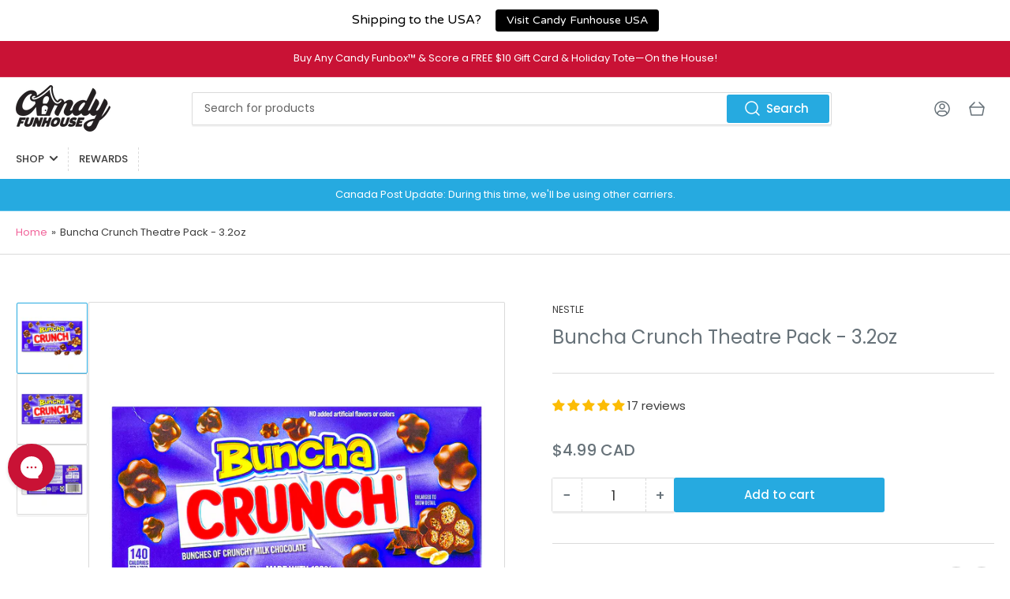

--- FILE ---
content_type: text/javascript; charset=utf-8
request_url: https://candyfunhouse.ca/products/buncha-crunch-theatre-pack.js
body_size: 1375
content:
{"id":158833679,"title":"Buncha Crunch Theatre Pack - 3.2oz","handle":"buncha-crunch-theatre-pack","description":"\u003ch2 style=\"text-align: center;\"\u003eOld Fashioned Candy from the 1930s\u003c\/h2\u003e\n\u003ch3 style=\"text-align: center;\"\u003e\u003cspan\u003eMovie Time Candy\u003c\/span\u003e\u003c\/h3\u003e\n\u003cdiv class=\"content\"\u003e\n\u003cdiv class=\"gs\"\u003e\n\u003cdiv class=\"\"\u003e\n\u003cdiv class=\"ii gt\" id=\":11s\"\u003e\n\u003cdiv class=\"a3s aXjCH\" id=\":11l\"\u003e\n\u003cdiv dir=\"ltr\"\u003e\n\u003cspan\u003eHave a \"buncha\" delicious fun with the Buncha Crunch Theater pack! \u003c\/span\u003e\n\u003cdiv\u003eYou'll sweetly find yourself munching on these bunches of supreme deliciousness!\u003c\/div\u003e\n\u003cdiv\u003eThese amazing crunchy bunches are filled with crispy bits of rice and covered in a thick layer of real milk chocolate!\u003c\/div\u003e\n\u003cdiv\u003eThe Buncha Crunch Theater Pack has been a somewhat loud company to many a silver screens! Famous since the 1930s, this famous American candy is the perfect date for any movie night!\u003c\/div\u003e\n\u003cdiv\u003eIt's \"Fun To Munch\" with the incredible crunchiness of the Buncha Crunch Theater Pack!\u003c\/div\u003e\n\u003c\/div\u003e\n\u003cdiv class=\"yj6qo\"\u003e\n\u003cul\u003e\n\u003cli\u003eMade in the USA\u003c\/li\u003e\n\u003cli\u003eKosher Certified Parve\u003c\/li\u003e\n\u003cli\u003eFamous since the1930s!\u003c\/li\u003e\n\u003c\/ul\u003e\n\u003cp\u003e\u003cstrong\u003e3.2 oz.\u003c\/strong\u003e\u003c\/p\u003e\n\u003c\/div\u003e\n\u003c\/div\u003e\n\u003c\/div\u003e\n\u003c\/div\u003e\n\u003c\/div\u003e\n\u003c\/div\u003e\n\u003cdiv class=\"content\"\u003e\u003cspan style=\"font-size: 14px; line-height: 1.5;\"\u003e\u003c\/span\u003e\u003c\/div\u003e\n\u003cdiv class=\"content\"\u003e\n\u003cp\u003e\u003cstrong\u003eIngredients:\u003c\/strong\u003e\u003c\/p\u003e\n\u003cp\u003eSugar, Chocolate, Crisped Rice (Rice Flour, Sugar, Salt, Barley Malt Extract), Cocoa Butter, Nonfat Milk, Milkfat, Tapioca Dextrin, Lactose, Soy Lecithin, Confectioner's Glaze (Lac-Resin), Natural Flavor.\u003c\/p\u003e\n\u003cp\u003eContains Milk and soy ingredients. May contain peanuts and wheat.\u003c\/p\u003e\n\u003cp\u003e\u003cstrong\u003eIngredients and nutritional information are provided by the manufacturer and considered accurate at the time of posting. Refer to product labelling or contact the manufacturer directly for current data.\u003c\/strong\u003e\u003c\/p\u003e\n\u003c\/div\u003e","published_at":"2013-09-18T11:48:00-04:00","created_at":"2013-09-18T11:48:30-04:00","vendor":"Nestle","type":"Chocolate","tags":["1930s","Chocolate","Crunchy","Dietary_Kosher","Era_1930s","Kosher","Milk Chocolate","Movie Theatre Box","Origin_USA","Retro","Size_Movie Theatre Box","Texture_Crunchy","TG-02-23","Type_Chocolate","Variety_Milk Chocolate"],"price":499,"price_min":499,"price_max":499,"available":true,"price_varies":false,"compare_at_price":null,"compare_at_price_min":0,"compare_at_price_max":0,"compare_at_price_varies":false,"variants":[{"id":34036578779195,"title":"Default Title","option1":"Default Title","option2":null,"option3":null,"sku":"02-2000177","requires_shipping":true,"taxable":true,"featured_image":null,"available":true,"name":"Buncha Crunch Theatre Pack - 3.2oz","public_title":null,"options":["Default Title"],"price":499,"weight":91,"compare_at_price":null,"inventory_quantity":75,"inventory_management":"shopify","inventory_policy":"deny","barcode":"099900159413","quantity_rule":{"min":1,"max":null,"increment":1},"quantity_price_breaks":[],"requires_selling_plan":false,"selling_plan_allocations":[]}],"images":["\/\/cdn.shopify.com\/s\/files\/1\/0250\/7483\/products\/Candyfunhouse_ferrero_buncha_crunch_90g-Side-jpg-1.jpg?v=1624563039","\/\/cdn.shopify.com\/s\/files\/1\/0250\/7483\/products\/Candyfunhouse_ferrero_buncha_crunch_90g-Top-jpg-1.jpg?v=1624563042","\/\/cdn.shopify.com\/s\/files\/1\/0250\/7483\/products\/Candyfunhouse_ferrero_buncha_crunch_90g-Top-jpg-2.jpg?v=1624563048"],"featured_image":"\/\/cdn.shopify.com\/s\/files\/1\/0250\/7483\/products\/Candyfunhouse_ferrero_buncha_crunch_90g-Side-jpg-1.jpg?v=1624563039","options":[{"name":"Title","position":1,"values":["Default Title"]}],"url":"\/products\/buncha-crunch-theatre-pack","media":[{"alt":"Buncha Crunch Theater Pack | Old Fashioned Candy-1930s Movie time Candy","id":20622225047611,"position":1,"preview_image":{"aspect_ratio":1.0,"height":1000,"width":1000,"src":"https:\/\/cdn.shopify.com\/s\/files\/1\/0250\/7483\/products\/Candyfunhouse_ferrero_buncha_crunch_90g-Side-jpg-1.jpg?v=1624563039"},"aspect_ratio":1.0,"height":1000,"media_type":"image","src":"https:\/\/cdn.shopify.com\/s\/files\/1\/0250\/7483\/products\/Candyfunhouse_ferrero_buncha_crunch_90g-Side-jpg-1.jpg?v=1624563039","width":1000},{"alt":"Buncha Crunch Theater Pack | Old Fashioned Candy-1930s Movie time Candy Front","id":20622225113147,"position":2,"preview_image":{"aspect_ratio":1.0,"height":1000,"width":1000,"src":"https:\/\/cdn.shopify.com\/s\/files\/1\/0250\/7483\/products\/Candyfunhouse_ferrero_buncha_crunch_90g-Top-jpg-1.jpg?v=1624563042"},"aspect_ratio":1.0,"height":1000,"media_type":"image","src":"https:\/\/cdn.shopify.com\/s\/files\/1\/0250\/7483\/products\/Candyfunhouse_ferrero_buncha_crunch_90g-Top-jpg-1.jpg?v=1624563042","width":1000},{"alt":"Buncha Crunch Theater Pack | Old Fashioned Candy-1930s Movie time Candy Back","id":20622225145915,"position":3,"preview_image":{"aspect_ratio":1.0,"height":1000,"width":1000,"src":"https:\/\/cdn.shopify.com\/s\/files\/1\/0250\/7483\/products\/Candyfunhouse_ferrero_buncha_crunch_90g-Top-jpg-2.jpg?v=1624563048"},"aspect_ratio":1.0,"height":1000,"media_type":"image","src":"https:\/\/cdn.shopify.com\/s\/files\/1\/0250\/7483\/products\/Candyfunhouse_ferrero_buncha_crunch_90g-Top-jpg-2.jpg?v=1624563048","width":1000}],"requires_selling_plan":false,"selling_plan_groups":[]}

--- FILE ---
content_type: text/javascript
request_url: https://cdn.shopify.com/extensions/019a6924-8439-735c-bce6-089264b0567f/vicify-pre-order-434/assets/index.js
body_size: 60182
content:
var Rf=B=>{throw TypeError(B)};var Nf=(B,$,lt)=>$.has(B)||Rf("Cannot "+lt);var F=(B,$,lt)=>(Nf(B,$,"read from private field"),lt?lt.call(B):$.get(B)),Ke=(B,$,lt)=>$.has(B)?Rf("Cannot add the same private member more than once"):$ instanceof WeakSet?$.add(B):$.set(B,lt),ja=(B,$,lt,Je)=>(Nf(B,$,"write to private field"),Je?Je.call(B,lt):$.set(B,lt),lt);(function(){"use strict";var Pe,zo,Zo,Of,An,z,Go,Oe;var B=document.createElement("style");B.textContent=`.display-none,[data-item*=button]>.display-none{display:none}.display-block{display:block}.vcf-price-widget{margin-bottom:5px;margin-top:10px;font-size:14px;text-align:left}.vcf-price-widget:empty{margin:0;padding:0}.vcf-price-widget p{display:inline}.vcf-compare-at-price{text-decoration:line-through;color:#121212bf;font-size:medium}.vcf-pre-order{background-image:none}button.vcf-ok-button{padding:9px 20px;font-size:16px;background:#007bff;color:#fff;border:none;border-radius:8px;cursor:pointer;transition:background .2s}button.vcf-ok-button:hover{background:#0056b3}.vcf-popup{position:fixed;top:50%;left:50%;transform:translate(-50%,-50%);background:#fff;padding:30px;border-radius:12px;box-shadow:0 10px 40px #0003;z-index:1000;animation:vcfSlideIn .3s;text-align:center}.vcf-overlay{position:fixed;top:0;left:0;right:0;bottom:0;background:#00000080;z-index:999}@keyframes vcfSlideIn{0%{opacity:0;transform:translate(-50%,-45%)}to{opacity:1;transform:translate(-50%,-50%)}}
/*$vite$:1*/`,document.head.appendChild(B),String.prototype.replaceAll||(String.prototype.replaceAll=function(t,e){if(typeof t=="string")return this.split(t).join(e);if(t instanceof RegExp){if(!t.global)throw new TypeError("replaceAll called with a non-global RegExp");return this.replace(t,e)}return this.replace(t,e)});function $(t){return document.body.contains(t)}function lt(t){return t.toLowerCase().replace(/ /g,"_")}function Je(t,e){return!t||!t.trim()?e:!e||!e.trim()?t:`${t}, ${e}`}function Mf(t){if(!Array.isArray(t))return{element:xn(document,t),selector:t};for(const e of t){if(!e)continue;const n=xn(document,e);if(n)return{element:n,selector:e}}return{element:null,selector:null}}function Jo(t,e=document){if(!Array.isArray(t))return{elements:Ba(e,t),selector:t};for(const n of t){if(!n)continue;const r=Ba(e,n);if(r.length)return{elements:r,selector:n}}return{elements:[],selector:null}}function xn(t=document,e){try{return t.querySelector(e)}catch(n){if(!e.includes(":not"))throw n;let r=[];return Array.isArray(e)?e.forEach(o=>{r.length===0&&(r=Sr(t,o,!0))}):r=Sr(t,e,!0),r.length>0?r[0]:null}}function Ba(t=document,e){try{return t.querySelectorAll(e)}catch(n){if(!e.includes(":not"))throw n;if(Array.isArray(e)){let r=[];return e.forEach(o=>{r=r.concat(Sr(t,o,!1))}),r}return Sr(t,e,!0)}}function Sr(t=document,e,n){let r=e.split(":not");const o=r.shift();if(!o)return[];let i=[];try{i=Array.from(t.querySelectorAll(o))}catch(a){if(!o.includes("nth-of-type"))throw a;i=Ua(t,o)}if(!i.length)return[];if(!r.length)return n?[i.shift()]:i;const s=[];r=r.map(a=>a.trim().slice(1,-1));for(const a of i)if(!r.some(c=>a.matches(c))){if(n)return[a];s.push(a)}return s}function Ua(t=document,e){const n=e.match(/([^\s>+~]+):nth-of-type\((\d+)\)/);if(!n)return Array.from(t.querySelectorAll(e));const r=n[0],o=n[1],i=parseInt(n[2],10),s=e.indexOf(r),a=e.slice(0,s).trim(),c=e.slice(s+r.length).trim(),u=a?Ua(t,a):[t],l=[];return u.forEach(d=>{Array.from((d===document?document:d).querySelectorAll(o)).forEach(h=>{Af(h,i)&&(c?Array.from(h.querySelectorAll(c)).forEach(m=>l.push(m)):l.push(h))})}),l}function Af(t,e){const n=t.tagName;let r=0;for(let o=t.previousElementSibling;o;o=o.previousElementSibling)o.tagName===n&&r++;return r+1===e}var Ya=(t=>(t.HIDDEN="hidden",t.VISIBLE="visible",t))(Ya||{});class qa{constructor(e,n,r,o){this.selector=e,this.defaultSelector=n,this.design=r,this.display=null,this.initializeElement=()=>{const i=[this.selector,...this.defaultSelector],{element:s,selector:a}=Mf(i);if(this.element=s,this.usedSelector=a,!this.element){const c=`VICIFY PRE-ORDER: Can not find ${this.name} by selector: `+this.selector;console.warn(c)}},o?(this.element=o,this.usedSelector=e):this.initializeElement()}get name(){return"abstract"}getUsedSelector(){return this.usedSelector}getDisplayMode(){return this.displayMode}reinitializeIfNeeded(){const e=$(this.element);return e||this.initializeElement(),!e}hide(){this.displayMode="hidden",this.element&&(this.display===null&&(this.display=this.element.style.display),this.element.style.setProperty("display","none","important"))}show(){this.displayMode="visible",!(!this.element||this.display===null)&&(this.element.style.display=this.display)}getButton(){return this.element}disable(){this.element.setAttribute("disabled","disabled"),this.element.classList.add("disabled")}enable(){this.element.removeAttribute("disabled"),this.element.classList.remove("disabled")}}class kf{getConstructorArgs(){}}class Ha extends qa{get name(){return"BuyNow"}}class dt{constructor(e){this.isPageAdjusted=!1,this.design=e,dt.getThemeName()||console.error("VICIFY PRE-ORDER: Shopify theme name is not defined")}static getThemeName(){var e,n;return(n=(e=Shopify==null?void 0:Shopify.theme)==null?void 0:e.schema_name)==null?void 0:n.toLowerCase()}adjustPage(){if(this.isPageAdjusted)return;let e=this.getWidgetStylesString();if(this.design.useAddToCartStyles||(e+=`
        .${Lt} {
          background-color: ${this.design.backgroundColor} !important;
          color: ${this.design.textColor} !important;
          border: 0 !important;
        }
        .${Lt} div {
            color: ${this.design.textColor} !important;
        }

        purchase-options.product__purchase-options, .js-product form div.options .border--width {
          display: none;
        }

        .big-button.vcf-pre-order, .big-button.product-form__submit:has(.price-inside-button:not(:empty)) {
            z-index: initial;
            justify-content: center;
        }

        /* Hide ewck floating pre-order button on mobile */
        .ewck-s-atc-c {
          display: none !important;
        }
        /*Parallax Theme Start*/
        .mm-page .atc-btn-container {
            flex-direction: column;
        }
        .mm-page .atc-btn-container > * {
            max-width: 100%;
            width: 100%;
        }
        /*Parallax Theme End*/
      `,dt.getThemeName()==="charge"&&(e+=`
          .product-form__buttons button.${Lt} {
            width: 100%;
          }
          .${Lt} [data-submit-button-text].display-none {
            display: block;
          }
          .${Lt}.loading {
            .loading-overlay {
              justify-content: center;
            }
          }
        `)),e+=`
      .sticky-addtocart-wrapper {
        display: none;
      }
    `,e+=`
      body purchase-options, body .product__purchase-options {
        display: none;
      }
    `,e+=`
      button.vcf-custom-atc {
        display: block;
      }
    `,dt.getThemeName()==="debut"?e+=`
        @media only screen and (min-width: 990px) {
          .vcf-price-widget {
            padding: 0 5px;
          }
        }
      `:dt.getThemeName()==="horizon"?e+=`
        .product-form-buttons--stacked> .${Vo}:not(.quantity-selector) {
          flex-basis: 100%;
        }
      `:dt.getThemeName()==="shella"?e+=`
        .${Lt}.btn--status[data-button-status=pre-order] > div:first-child {
          display: block !important;
        }
        .${Lt}.btn--status[data-button-status="added"] > div:first-child {
          display: block !important;
        }
      `:dt.getThemeName()==="unsen"&&(e+=`
        .shopify_subscriptions_app_block {
          display: none;
        }
      `),window.location.hostname.includes("udog.cc")?e+=`
        .shopify-payment-button #shopify-buyer-consent {
          display: none;
        }
      `:window.location.hostname.includes("moxiecyclingcompany")||window.location.hostname.includes("55564730668")?e+=`
        .button.vcf-pre-order div {
          position: relative;
          z-index: 1;
        }
      `:window.vicify.preorder.shop.permanentDomain==="42ec8b.myshopify.com"&&(e+=`
        .button.vcf-pre-order {
          background-color: #1F228F;
          background-image: var(--initial-gradient), var(--hover-gradient);
        }
      `),e){const n=document.createElement("style");n.innerHTML=e,document.head.appendChild(n)}this.isPageAdjusted=!0}getWidgetStylesString(){const e=this.getWidgetStylesArray();if(!e.length)return"";const n=e.join(";");return`
      .${Vo} {
        ${n}
      }
    `}getWidgetStylesArray(){switch(dt.getThemeName()){case"baseline":return["margin-top: 25px;","margin-bottom: -10px;"];case"berlin":return["grid-column: 1 / 3;"];case"dawn":return["text-align: center;"];case"publisher":return["max-width: 44rem;"]}return[]}}const w=typeof __SENTRY_DEBUG__>"u"||__SENTRY_DEBUG__,O=globalThis,Re="9.46.0";function vr(){return Tr(O),O}function Tr(t){const e=t.__SENTRY__=t.__SENTRY__||{};return e.version=e.version||Re,e[Re]=e[Re]||{}}function Fn(t,e,n=O){const r=n.__SENTRY__=n.__SENTRY__||{},o=r[Re]=r[Re]||{};return o[t]||(o[t]=e())}const xf=["debug","info","warn","error","log","assert","trace"],Ff="Sentry Logger ",Ir={};function Xe(t){if(!("console"in O))return t();const e=O.console,n={},r=Object.keys(Ir);r.forEach(o=>{const i=Ir[o];n[o]=e[o],e[o]=i});try{return t()}finally{r.forEach(o=>{e[o]=n[o]})}}function Lf(){Qo().enabled=!0}function $f(){Qo().enabled=!1}function Wa(){return Qo().enabled}function jf(...t){Xo("log",...t)}function Bf(...t){Xo("warn",...t)}function Uf(...t){Xo("error",...t)}function Xo(t,...e){w&&Wa()&&Xe(()=>{O.console[t](`${Ff}[${t}]:`,...e)})}function Qo(){return w?Fn("loggerSettings",()=>({enabled:!1})):{enabled:!1}}const b={enable:Lf,disable:$f,isEnabled:Wa,log:jf,warn:Bf,error:Uf},Va=50,Ne="?",za=/\(error: (.*)\)/,Za=/captureMessage|captureException/;function Ga(...t){const e=t.sort((n,r)=>n[0]-r[0]).map(n=>n[1]);return(n,r=0,o=0)=>{const i=[],s=n.split(`
`);for(let a=r;a<s.length;a++){const c=s[a];if(c.length>1024)continue;const u=za.test(c)?c.replace(za,"$1"):c;if(!u.match(/\S*Error: /)){for(const l of e){const d=l(u);if(d){i.push(d);break}}if(i.length>=Va+o)break}}return qf(i.slice(o))}}function Yf(t){return Array.isArray(t)?Ga(...t):t}function qf(t){if(!t.length)return[];const e=Array.from(t);return/sentryWrapped/.test(Dr(e).function||"")&&e.pop(),e.reverse(),Za.test(Dr(e).function||"")&&(e.pop(),Za.test(Dr(e).function||"")&&e.pop()),e.slice(0,Va).map(n=>({...n,filename:n.filename||Dr(e).filename,function:n.function||Ne}))}function Dr(t){return t[t.length-1]||{}}const ti="<anonymous>";function ee(t){try{return!t||typeof t!="function"?ti:t.name||ti}catch{return ti}}function Ka(t){const e=t.exception;if(e){const n=[];try{return e.values.forEach(r=>{r.stacktrace.frames&&n.push(...r.stacktrace.frames)}),n}catch{return}}}const Cr={},Ja={};function Me(t,e){Cr[t]=Cr[t]||[],Cr[t].push(e)}function Ae(t,e){if(!Ja[t]){Ja[t]=!0;try{e()}catch(n){w&&b.error(`Error while instrumenting ${t}`,n)}}}function Et(t,e){const n=t&&Cr[t];if(n)for(const r of n)try{r(e)}catch(o){w&&b.error(`Error while triggering instrumentation handler.
Type: ${t}
Name: ${ee(r)}
Error:`,o)}}let ei=null;function Hf(t){const e="error";Me(e,t),Ae(e,Wf)}function Wf(){ei=O.onerror,O.onerror=function(t,e,n,r,o){return Et("error",{column:r,error:o,line:n,msg:t,url:e}),ei?ei.apply(this,arguments):!1},O.onerror.__SENTRY_INSTRUMENTED__=!0}let ni=null;function Vf(t){const e="unhandledrejection";Me(e,t),Ae(e,zf)}function zf(){ni=O.onunhandledrejection,O.onunhandledrejection=function(t){return Et("unhandledrejection",t),ni?ni.apply(this,arguments):!0},O.onunhandledrejection.__SENTRY_INSTRUMENTED__=!0}const Xa=Object.prototype.toString;function ri(t){switch(Xa.call(t)){case"[object Error]":case"[object Exception]":case"[object DOMException]":case"[object WebAssembly.Exception]":return!0;default:return ne(t,Error)}}function Qe(t,e){return Xa.call(t)===`[object ${e}]`}function Qa(t){return Qe(t,"ErrorEvent")}function tc(t){return Qe(t,"DOMError")}function Zf(t){return Qe(t,"DOMException")}function $t(t){return Qe(t,"String")}function oi(t){return typeof t=="object"&&t!==null&&"__sentry_template_string__"in t&&"__sentry_template_values__"in t}function ii(t){return t===null||oi(t)||typeof t!="object"&&typeof t!="function"}function Ln(t){return Qe(t,"Object")}function Pr(t){return typeof Event<"u"&&ne(t,Event)}function Gf(t){return typeof Element<"u"&&ne(t,Element)}function Kf(t){return Qe(t,"RegExp")}function Or(t){return!!(t!=null&&t.then&&typeof t.then=="function")}function Jf(t){return Ln(t)&&"nativeEvent"in t&&"preventDefault"in t&&"stopPropagation"in t}function ne(t,e){try{return t instanceof e}catch{return!1}}function ec(t){return!!(typeof t=="object"&&t!==null&&(t.__isVue||t._isVue))}function Xf(t){return typeof Request<"u"&&ne(t,Request)}const si=O,Qf=80;function nc(t,e={}){if(!t)return"<unknown>";try{let n=t;const r=5,o=[];let i=0,s=0;const a=" > ",c=a.length;let u;const l=Array.isArray(e)?e:e.keyAttrs,d=!Array.isArray(e)&&e.maxStringLength||Qf;for(;n&&i++<r&&(u=th(n,l),!(u==="html"||i>1&&s+o.length*c+u.length>=d));)o.push(u),s+=u.length,n=n.parentNode;return o.reverse().join(a)}catch{return"<unknown>"}}function th(t,e){const n=t,r=[];if(!(n!=null&&n.tagName))return"";if(si.HTMLElement&&n instanceof HTMLElement&&n.dataset){if(n.dataset.sentryComponent)return n.dataset.sentryComponent;if(n.dataset.sentryElement)return n.dataset.sentryElement}r.push(n.tagName.toLowerCase());const o=e!=null&&e.length?e.filter(s=>n.getAttribute(s)).map(s=>[s,n.getAttribute(s)]):null;if(o!=null&&o.length)o.forEach(s=>{r.push(`[${s[0]}="${s[1]}"]`)});else{n.id&&r.push(`#${n.id}`);const s=n.className;if(s&&$t(s)){const a=s.split(/\s+/);for(const c of a)r.push(`.${c}`)}}const i=["aria-label","type","name","title","alt"];for(const s of i){const a=n.getAttribute(s);a&&r.push(`[${s}="${a}"]`)}return r.join("")}function ai(){try{return si.document.location.href}catch{return""}}function eh(t){if(!si.HTMLElement)return null;let e=t;const n=5;for(let r=0;r<n;r++){if(!e)return null;if(e instanceof HTMLElement){if(e.dataset.sentryComponent)return e.dataset.sentryComponent;if(e.dataset.sentryElement)return e.dataset.sentryElement}e=e.parentNode}return null}function Rr(t,e=0){return typeof t!="string"||e===0||t.length<=e?t:`${t.slice(0,e)}...`}function rc(t,e){if(!Array.isArray(t))return"";const n=[];for(let r=0;r<t.length;r++){const o=t[r];try{ec(o)?n.push("[VueViewModel]"):n.push(String(o))}catch{n.push("[value cannot be serialized]")}}return n.join(e)}function nh(t,e,n=!1){return $t(t)?Kf(e)?e.test(t):$t(e)?n?t===e:t.includes(e):!1:!1}function Nr(t,e=[],n=!1){return e.some(r=>nh(t,r,n))}function ot(t,e,n){if(!(e in t))return;const r=t[e];if(typeof r!="function")return;const o=n(r);typeof o=="function"&&oc(o,r);try{t[e]=o}catch{w&&b.log(`Failed to replace method "${e}" in object`,t)}}function ke(t,e,n){try{Object.defineProperty(t,e,{value:n,writable:!0,configurable:!0})}catch{w&&b.log(`Failed to add non-enumerable property "${e}" to object`,t)}}function oc(t,e){try{const n=e.prototype||{};t.prototype=e.prototype=n,ke(t,"__sentry_original__",e)}catch{}}function ci(t){return t.__sentry_original__}function ic(t){if(ri(t))return{message:t.message,name:t.name,stack:t.stack,...ac(t)};if(Pr(t)){const e={type:t.type,target:sc(t.target),currentTarget:sc(t.currentTarget),...ac(t)};return typeof CustomEvent<"u"&&ne(t,CustomEvent)&&(e.detail=t.detail),e}else return t}function sc(t){try{return Gf(t)?nc(t):Object.prototype.toString.call(t)}catch{return"<unknown>"}}function ac(t){if(typeof t=="object"&&t!==null){const e={};for(const n in t)Object.prototype.hasOwnProperty.call(t,n)&&(e[n]=t[n]);return e}else return{}}function rh(t,e=40){const n=Object.keys(ic(t));n.sort();const r=n[0];if(!r)return"[object has no keys]";if(r.length>=e)return Rr(r,e);for(let o=n.length;o>0;o--){const i=n.slice(0,o).join(", ");if(!(i.length>e))return o===n.length?i:Rr(i,e)}return""}function oh(){const t=O;return t.crypto||t.msCrypto}function ft(t=oh()){let e=()=>Math.random()*16;try{if(t!=null&&t.randomUUID)return t.randomUUID().replace(/-/g,"");t!=null&&t.getRandomValues&&(e=()=>{const n=new Uint8Array(1);return t.getRandomValues(n),n[0]})}catch{}return("10000000100040008000"+1e11).replace(/[018]/g,n=>(n^(e()&15)>>n/4).toString(16))}function cc(t){var e,n;return(n=(e=t.exception)==null?void 0:e.values)==null?void 0:n[0]}function xe(t){const{message:e,event_id:n}=t;if(e)return e;const r=cc(t);return r?r.type&&r.value?`${r.type}: ${r.value}`:r.type||r.value||n||"<unknown>":n||"<unknown>"}function ui(t,e,n){const r=t.exception=t.exception||{},o=r.values=r.values||[],i=o[0]=o[0]||{};i.value||(i.value=e||""),i.type||(i.type="Error")}function tn(t,e){const n=cc(t);if(!n)return;const r={type:"generic",handled:!0},o=n.mechanism;if(n.mechanism={...r,...o,...e},e&&"data"in e){const i={...o==null?void 0:o.data,...e.data};n.mechanism.data=i}}function uc(t){if(ih(t))return!0;try{ke(t,"__sentry_captured__",!0)}catch{}return!1}function ih(t){try{return t.__sentry_captured__}catch{}}const lc=1e3;function $n(){return Date.now()/lc}function sh(){const{performance:t}=O;if(!(t!=null&&t.now)||!t.timeOrigin)return $n;const e=t.timeOrigin;return()=>(e+t.now())/lc}let dc;function jt(){return(dc??(dc=sh()))()}function ah(t){const e=jt(),n={sid:ft(),init:!0,timestamp:e,started:e,duration:0,status:"ok",errors:0,ignoreDuration:!1,toJSON:()=>uh(n)};return t&&en(n,t),n}function en(t,e={}){if(e.user&&(!t.ipAddress&&e.user.ip_address&&(t.ipAddress=e.user.ip_address),!t.did&&!e.did&&(t.did=e.user.id||e.user.email||e.user.username)),t.timestamp=e.timestamp||jt(),e.abnormal_mechanism&&(t.abnormal_mechanism=e.abnormal_mechanism),e.ignoreDuration&&(t.ignoreDuration=e.ignoreDuration),e.sid&&(t.sid=e.sid.length===32?e.sid:ft()),e.init!==void 0&&(t.init=e.init),!t.did&&e.did&&(t.did=`${e.did}`),typeof e.started=="number"&&(t.started=e.started),t.ignoreDuration)t.duration=void 0;else if(typeof e.duration=="number")t.duration=e.duration;else{const n=t.timestamp-t.started;t.duration=n>=0?n:0}e.release&&(t.release=e.release),e.environment&&(t.environment=e.environment),!t.ipAddress&&e.ipAddress&&(t.ipAddress=e.ipAddress),!t.userAgent&&e.userAgent&&(t.userAgent=e.userAgent),typeof e.errors=="number"&&(t.errors=e.errors),e.status&&(t.status=e.status)}function ch(t,e){let n={};t.status==="ok"&&(n={status:"exited"}),en(t,n)}function uh(t){return{sid:`${t.sid}`,init:t.init,started:new Date(t.started*1e3).toISOString(),timestamp:new Date(t.timestamp*1e3).toISOString(),status:t.status,errors:t.errors,did:typeof t.did=="number"||typeof t.did=="string"?`${t.did}`:void 0,duration:t.duration,abnormal_mechanism:t.abnormal_mechanism,attrs:{release:t.release,environment:t.environment,ip_address:t.ipAddress,user_agent:t.userAgent}}}function jn(t,e,n=2){if(!e||typeof e!="object"||n<=0)return e;if(t&&Object.keys(e).length===0)return t;const r={...t};for(const o in e)Object.prototype.hasOwnProperty.call(e,o)&&(r[o]=jn(r[o],e[o],n-1));return r}function fc(){return ft()}function hc(){return ft().substring(16)}const li="_sentrySpan";function pc(t,e){e?ke(t,li,e):delete t[li]}function mc(t){return t[li]}const lh=100;class Ct{constructor(){this._notifyingListeners=!1,this._scopeListeners=[],this._eventProcessors=[],this._breadcrumbs=[],this._attachments=[],this._user={},this._tags={},this._extra={},this._contexts={},this._sdkProcessingMetadata={},this._propagationContext={traceId:fc(),sampleRand:Math.random()}}clone(){const e=new Ct;return e._breadcrumbs=[...this._breadcrumbs],e._tags={...this._tags},e._extra={...this._extra},e._contexts={...this._contexts},this._contexts.flags&&(e._contexts.flags={values:[...this._contexts.flags.values]}),e._user=this._user,e._level=this._level,e._session=this._session,e._transactionName=this._transactionName,e._fingerprint=this._fingerprint,e._eventProcessors=[...this._eventProcessors],e._attachments=[...this._attachments],e._sdkProcessingMetadata={...this._sdkProcessingMetadata},e._propagationContext={...this._propagationContext},e._client=this._client,e._lastEventId=this._lastEventId,pc(e,mc(this)),e}setClient(e){this._client=e}setLastEventId(e){this._lastEventId=e}getClient(){return this._client}lastEventId(){return this._lastEventId}addScopeListener(e){this._scopeListeners.push(e)}addEventProcessor(e){return this._eventProcessors.push(e),this}setUser(e){return this._user=e||{email:void 0,id:void 0,ip_address:void 0,username:void 0},this._session&&en(this._session,{user:e}),this._notifyScopeListeners(),this}getUser(){return this._user}setTags(e){return this._tags={...this._tags,...e},this._notifyScopeListeners(),this}setTag(e,n){return this._tags={...this._tags,[e]:n},this._notifyScopeListeners(),this}setExtras(e){return this._extra={...this._extra,...e},this._notifyScopeListeners(),this}setExtra(e,n){return this._extra={...this._extra,[e]:n},this._notifyScopeListeners(),this}setFingerprint(e){return this._fingerprint=e,this._notifyScopeListeners(),this}setLevel(e){return this._level=e,this._notifyScopeListeners(),this}setTransactionName(e){return this._transactionName=e,this._notifyScopeListeners(),this}setContext(e,n){return n===null?delete this._contexts[e]:this._contexts[e]=n,this._notifyScopeListeners(),this}setSession(e){return e?this._session=e:delete this._session,this._notifyScopeListeners(),this}getSession(){return this._session}update(e){if(!e)return this;const n=typeof e=="function"?e(this):e,r=n instanceof Ct?n.getScopeData():Ln(n)?e:void 0,{tags:o,extra:i,user:s,contexts:a,level:c,fingerprint:u=[],propagationContext:l}=r||{};return this._tags={...this._tags,...o},this._extra={...this._extra,...i},this._contexts={...this._contexts,...a},s&&Object.keys(s).length&&(this._user=s),c&&(this._level=c),u.length&&(this._fingerprint=u),l&&(this._propagationContext=l),this}clear(){return this._breadcrumbs=[],this._tags={},this._extra={},this._user={},this._contexts={},this._level=void 0,this._transactionName=void 0,this._fingerprint=void 0,this._session=void 0,pc(this,void 0),this._attachments=[],this.setPropagationContext({traceId:fc(),sampleRand:Math.random()}),this._notifyScopeListeners(),this}addBreadcrumb(e,n){var i;const r=typeof n=="number"?n:lh;if(r<=0)return this;const o={timestamp:$n(),...e,message:e.message?Rr(e.message,2048):e.message};return this._breadcrumbs.push(o),this._breadcrumbs.length>r&&(this._breadcrumbs=this._breadcrumbs.slice(-r),(i=this._client)==null||i.recordDroppedEvent("buffer_overflow","log_item")),this._notifyScopeListeners(),this}getLastBreadcrumb(){return this._breadcrumbs[this._breadcrumbs.length-1]}clearBreadcrumbs(){return this._breadcrumbs=[],this._notifyScopeListeners(),this}addAttachment(e){return this._attachments.push(e),this}clearAttachments(){return this._attachments=[],this}getScopeData(){return{breadcrumbs:this._breadcrumbs,attachments:this._attachments,contexts:this._contexts,tags:this._tags,extra:this._extra,user:this._user,level:this._level,fingerprint:this._fingerprint||[],eventProcessors:this._eventProcessors,propagationContext:this._propagationContext,sdkProcessingMetadata:this._sdkProcessingMetadata,transactionName:this._transactionName,span:mc(this)}}setSDKProcessingMetadata(e){return this._sdkProcessingMetadata=jn(this._sdkProcessingMetadata,e,2),this}setPropagationContext(e){return this._propagationContext=e,this}getPropagationContext(){return this._propagationContext}captureException(e,n){const r=(n==null?void 0:n.event_id)||ft();if(!this._client)return w&&b.warn("No client configured on scope - will not capture exception!"),r;const o=new Error("Sentry syntheticException");return this._client.captureException(e,{originalException:e,syntheticException:o,...n,event_id:r},this),r}captureMessage(e,n,r){const o=(r==null?void 0:r.event_id)||ft();if(!this._client)return w&&b.warn("No client configured on scope - will not capture message!"),o;const i=new Error(e);return this._client.captureMessage(e,n,{originalException:e,syntheticException:i,...r,event_id:o},this),o}captureEvent(e,n){const r=(n==null?void 0:n.event_id)||ft();return this._client?(this._client.captureEvent(e,{...n,event_id:r},this),r):(w&&b.warn("No client configured on scope - will not capture event!"),r)}_notifyScopeListeners(){this._notifyingListeners||(this._notifyingListeners=!0,this._scopeListeners.forEach(e=>{e(this)}),this._notifyingListeners=!1)}}function dh(){return Fn("defaultCurrentScope",()=>new Ct)}function fh(){return Fn("defaultIsolationScope",()=>new Ct)}class hh{constructor(e,n){let r;e?r=e:r=new Ct;let o;n?o=n:o=new Ct,this._stack=[{scope:r}],this._isolationScope=o}withScope(e){const n=this._pushScope();let r;try{r=e(n)}catch(o){throw this._popScope(),o}return Or(r)?r.then(o=>(this._popScope(),o),o=>{throw this._popScope(),o}):(this._popScope(),r)}getClient(){return this.getStackTop().client}getScope(){return this.getStackTop().scope}getIsolationScope(){return this._isolationScope}getStackTop(){return this._stack[this._stack.length-1]}_pushScope(){const e=this.getScope().clone();return this._stack.push({client:this.getClient(),scope:e}),e}_popScope(){return this._stack.length<=1?!1:!!this._stack.pop()}}function nn(){const t=vr(),e=Tr(t);return e.stack=e.stack||new hh(dh(),fh())}function ph(t){return nn().withScope(t)}function mh(t,e){const n=nn();return n.withScope(()=>(n.getStackTop().scope=t,e(t)))}function gc(t){return nn().withScope(()=>t(nn().getIsolationScope()))}function gh(){return{withIsolationScope:gc,withScope:ph,withSetScope:mh,withSetIsolationScope:(t,e)=>gc(e),getCurrentScope:()=>nn().getScope(),getIsolationScope:()=>nn().getIsolationScope()}}function di(t){const e=Tr(t);return e.acs?e.acs:gh()}function Bt(){const t=vr();return di(t).getCurrentScope()}function Fe(){const t=vr();return di(t).getIsolationScope()}function yh(){return Fn("globalScope",()=>new Ct)}function _h(...t){const e=vr(),n=di(e);if(t.length===2){const[r,o]=t;return r?n.withSetScope(r,o):n.withScope(o)}return n.withScope(t[0])}function Z(){return Bt().getClient()}function Eh(t){const e=t.getPropagationContext(),{traceId:n,parentSpanId:r,propagationSpanId:o}=e,i={trace_id:n,span_id:o||hc()};return r&&(i.parent_span_id=r),i}const bh="sentry.source",wh="sentry.sample_rate",Sh="sentry.previous_trace_sample_rate",vh="sentry.op",Th="sentry.origin",yc="sentry.profile_id",_c="sentry.exclusive_time",Ih=0,Dh=1,Ch="_sentryScope",Ph="_sentryIsolationScope";function Ec(t){return{scope:t[Ch],isolationScope:t[Ph]}}const Oh="sentry-",Rh=/^sentry-/;function Nh(t){const e=Mh(t);if(!e)return;const n=Object.entries(e).reduce((r,[o,i])=>{if(o.match(Rh)){const s=o.slice(Oh.length);r[s]=i}return r},{});if(Object.keys(n).length>0)return n}function Mh(t){if(!(!t||!$t(t)&&!Array.isArray(t)))return Array.isArray(t)?t.reduce((e,n)=>{const r=bc(n);return Object.entries(r).forEach(([o,i])=>{e[o]=i}),e},{}):bc(t)}function bc(t){return t.split(",").map(e=>e.split("=").map(n=>{try{return decodeURIComponent(n.trim())}catch{return}})).reduce((e,[n,r])=>(n&&r&&(e[n]=r),e),{})}function Ah(t){if(typeof t=="boolean")return Number(t);const e=typeof t=="string"?parseFloat(t):t;if(!(typeof e!="number"||isNaN(e)||e<0||e>1))return e}const wc=1;let Sc=!1;function kh(t){const{spanId:e,traceId:n,isRemote:r}=t.spanContext(),o=r?e:fi(t).parent_span_id,i=Ec(t).scope,s=r?(i==null?void 0:i.getPropagationContext().propagationSpanId)||hc():e;return{parent_span_id:o,span_id:s,trace_id:n}}function xh(t){if(t&&t.length>0)return t.map(({context:{spanId:e,traceId:n,traceFlags:r,...o},attributes:i})=>({span_id:e,trace_id:n,sampled:r===wc,attributes:i,...o}))}function vc(t){return typeof t=="number"?Tc(t):Array.isArray(t)?t[0]+t[1]/1e9:t instanceof Date?Tc(t.getTime()):jt()}function Tc(t){return t>9999999999?t/1e3:t}function fi(t){var r;if(Lh(t))return t.getSpanJSON();const{spanId:e,traceId:n}=t.spanContext();if(Fh(t)){const{attributes:o,startTime:i,name:s,endTime:a,status:c,links:u}=t,l="parentSpanId"in t?t.parentSpanId:"parentSpanContext"in t?(r=t.parentSpanContext)==null?void 0:r.spanId:void 0;return{span_id:e,trace_id:n,data:o,description:s,parent_span_id:l,start_timestamp:vc(i),timestamp:vc(a)||void 0,status:jh(c),op:o[vh],origin:o[Th],links:xh(u)}}return{span_id:e,trace_id:n,start_timestamp:0,data:{}}}function Fh(t){const e=t;return!!e.attributes&&!!e.startTime&&!!e.name&&!!e.endTime&&!!e.status}function Lh(t){return typeof t.getSpanJSON=="function"}function $h(t){const{traceFlags:e}=t.spanContext();return e===wc}function jh(t){if(!(!t||t.code===Ih))return t.code===Dh?"ok":t.message||"unknown_error"}const Bh="_sentryRootSpan";function Ic(t){return t[Bh]||t}function Dc(){Sc||(Xe(()=>{console.warn("[Sentry] Returning null from `beforeSendSpan` is disallowed. To drop certain spans, configure the respective integrations directly.")}),Sc=!0)}function Uh(t){var n;if(typeof __SENTRY_TRACING__=="boolean"&&!__SENTRY_TRACING__)return!1;const e=t||((n=Z())==null?void 0:n.getOptions());return!!e&&(e.tracesSampleRate!=null||!!e.tracesSampler)}const hi="production",Yh=/^o(\d+)\./,qh=/^(?:(\w+):)\/\/(?:(\w+)(?::(\w+)?)?@)([\w.-]+)(?::(\d+))?\/(.+)/;function Hh(t){return t==="http"||t==="https"}function Mr(t,e=!1){const{host:n,path:r,pass:o,port:i,projectId:s,protocol:a,publicKey:c}=t;return`${a}://${c}${e&&o?`:${o}`:""}@${n}${i?`:${i}`:""}/${r&&`${r}/`}${s}`}function Wh(t){const e=qh.exec(t);if(!e){Xe(()=>{console.error(`Invalid Sentry Dsn: ${t}`)});return}const[n,r,o="",i="",s="",a=""]=e.slice(1);let c="",u=a;const l=u.split("/");if(l.length>1&&(c=l.slice(0,-1).join("/"),u=l.pop()),u){const d=u.match(/^\d+/);d&&(u=d[0])}return Cc({host:i,pass:o,path:c,projectId:u,port:s,protocol:n,publicKey:r})}function Cc(t){return{protocol:t.protocol,publicKey:t.publicKey||"",pass:t.pass||"",host:t.host,port:t.port||"",path:t.path||"",projectId:t.projectId}}function Vh(t){if(!w)return!0;const{port:e,projectId:n,protocol:r}=t;return["protocol","publicKey","host","projectId"].find(s=>t[s]?!1:(b.error(`Invalid Sentry Dsn: ${s} missing`),!0))?!1:n.match(/^\d+$/)?Hh(r)?e&&isNaN(parseInt(e,10))?(b.error(`Invalid Sentry Dsn: Invalid port ${e}`),!1):!0:(b.error(`Invalid Sentry Dsn: Invalid protocol ${r}`),!1):(b.error(`Invalid Sentry Dsn: Invalid projectId ${n}`),!1)}function zh(t){const e=t.match(Yh);return e==null?void 0:e[1]}function Zh(t){const e=typeof t=="string"?Wh(t):Cc(t);if(!(!e||!Vh(e)))return e}const Gh="_frozenDsc";function Pc(t,e){const n=e.getOptions(),{publicKey:r,host:o}=e.getDsn()||{};let i;n.orgId?i=String(n.orgId):o&&(i=zh(o));const s={environment:n.environment||hi,release:n.release,public_key:r,trace_id:t,org_id:i};return e.emit("createDsc",s),s}function Kh(t,e){const n=e.getPropagationContext();return n.dsc||Pc(n.traceId,t)}function Jh(t){var p;const e=Z();if(!e)return{};const n=Ic(t),r=fi(n),o=r.data,i=n.spanContext().traceState,s=(i==null?void 0:i.get("sentry.sample_rate"))??o[wh]??o[Sh];function a(m){return(typeof s=="number"||typeof s=="string")&&(m.sample_rate=`${s}`),m}const c=n[Gh];if(c)return a(c);const u=i==null?void 0:i.get("sentry.dsc"),l=u&&Nh(u);if(l)return a(l);const d=Pc(t.spanContext().traceId,e),f=o[bh],h=r.description;return f!=="url"&&h&&(d.transaction=h),Uh()&&(d.sampled=String($h(n)),d.sample_rand=(i==null?void 0:i.get("sentry.sample_rand"))??((p=Ec(n).scope)==null?void 0:p.getPropagationContext().sampleRand.toString())),a(d),e.emit("createDsc",d,n),d}function Ut(t,e=100,n=1/0){try{return pi("",t,e,n)}catch(r){return{ERROR:`**non-serializable** (${r})`}}}function Oc(t,e=3,n=100*1024){const r=Ut(t,e);return ep(r)>n?Oc(t,e-1,n):r}function pi(t,e,n=1/0,r=1/0,o=np()){const[i,s]=o;if(e==null||["boolean","string"].includes(typeof e)||typeof e=="number"&&Number.isFinite(e))return e;const a=Xh(t,e);if(!a.startsWith("[object "))return a;if(e.__sentry_skip_normalization__)return e;const c=typeof e.__sentry_override_normalization_depth__=="number"?e.__sentry_override_normalization_depth__:n;if(c===0)return a.replace("object ","");if(i(e))return"[Circular ~]";const u=e;if(u&&typeof u.toJSON=="function")try{const h=u.toJSON();return pi("",h,c-1,r,o)}catch{}const l=Array.isArray(e)?[]:{};let d=0;const f=ic(e);for(const h in f){if(!Object.prototype.hasOwnProperty.call(f,h))continue;if(d>=r){l[h]="[MaxProperties ~]";break}const p=f[h];l[h]=pi(h,p,c-1,r,o),d++}return s(e),l}function Xh(t,e){try{if(t==="domain"&&e&&typeof e=="object"&&e._events)return"[Domain]";if(t==="domainEmitter")return"[DomainEmitter]";if(typeof global<"u"&&e===global)return"[Global]";if(typeof window<"u"&&e===window)return"[Window]";if(typeof document<"u"&&e===document)return"[Document]";if(ec(e))return"[VueViewModel]";if(Jf(e))return"[SyntheticEvent]";if(typeof e=="number"&&!Number.isFinite(e))return`[${e}]`;if(typeof e=="function")return`[Function: ${ee(e)}]`;if(typeof e=="symbol")return`[${String(e)}]`;if(typeof e=="bigint")return`[BigInt: ${String(e)}]`;const n=Qh(e);return/^HTML(\w*)Element$/.test(n)?`[HTMLElement: ${n}]`:`[object ${n}]`}catch(n){return`**non-serializable** (${n})`}}function Qh(t){const e=Object.getPrototypeOf(t);return e!=null&&e.constructor?e.constructor.name:"null prototype"}function tp(t){return~-encodeURI(t).split(/%..|./).length}function ep(t){return tp(JSON.stringify(t))}function np(){const t=new WeakSet;function e(r){return t.has(r)?!0:(t.add(r),!1)}function n(r){t.delete(r)}return[e,n]}function Bn(t,e=[]){return[t,e]}function rp(t,e){const[n,r]=t;return[n,[...r,e]]}function Rc(t,e){const n=t[1];for(const r of n){const o=r[0].type;if(e(r,o))return!0}return!1}function mi(t){const e=Tr(O);return e.encodePolyfill?e.encodePolyfill(t):new TextEncoder().encode(t)}function op(t){const[e,n]=t;let r=JSON.stringify(e);function o(i){typeof r=="string"?r=typeof i=="string"?r+i:[mi(r),i]:r.push(typeof i=="string"?mi(i):i)}for(const i of n){const[s,a]=i;if(o(`
${JSON.stringify(s)}
`),typeof a=="string"||a instanceof Uint8Array)o(a);else{let c;try{c=JSON.stringify(a)}catch{c=JSON.stringify(Ut(a))}o(c)}}return typeof r=="string"?r:ip(r)}function ip(t){const e=t.reduce((o,i)=>o+i.length,0),n=new Uint8Array(e);let r=0;for(const o of t)n.set(o,r),r+=o.length;return n}function sp(t){const e=typeof t.data=="string"?mi(t.data):t.data;return[{type:"attachment",length:e.length,filename:t.filename,content_type:t.contentType,attachment_type:t.attachmentType},e]}const ap={session:"session",sessions:"session",attachment:"attachment",transaction:"transaction",event:"error",client_report:"internal",user_report:"default",profile:"profile",profile_chunk:"profile",replay_event:"replay",replay_recording:"replay",check_in:"monitor",feedback:"feedback",span:"span",raw_security:"security",log:"log_item"};function Nc(t){return ap[t]}function Mc(t){if(!(t!=null&&t.sdk))return;const{name:e,version:n}=t.sdk;return{name:e,version:n}}function cp(t,e,n,r){var i;const o=(i=t.sdkProcessingMetadata)==null?void 0:i.dynamicSamplingContext;return{event_id:t.event_id,sent_at:new Date().toISOString(),...e&&{sdk:e},...!!n&&r&&{dsn:Mr(r)},...o&&{trace:o}}}function up(t,e){return e&&(t.sdk=t.sdk||{},t.sdk.name=t.sdk.name||e.name,t.sdk.version=t.sdk.version||e.version,t.sdk.integrations=[...t.sdk.integrations||[],...e.integrations||[]],t.sdk.packages=[...t.sdk.packages||[],...e.packages||[]]),t}function lp(t,e,n,r){const o=Mc(n),i={sent_at:new Date().toISOString(),...o&&{sdk:o},...!!r&&e&&{dsn:Mr(e)}},s="aggregates"in t?[{type:"sessions"},t]:[{type:"session"},t.toJSON()];return Bn(i,[s])}function dp(t,e,n,r){const o=Mc(n),i=t.type&&t.type!=="replay_event"?t.type:"event";up(t,n==null?void 0:n.sdk);const s=cp(t,o,r,e);return delete t.sdkProcessingMetadata,Bn(s,[[{type:i},t]])}const gi=0,Ac=1,kc=2;function Le(t){return new re(e=>{e(t)})}function Ar(t){return new re((e,n)=>{n(t)})}class re{constructor(e){this._state=gi,this._handlers=[],this._runExecutor(e)}then(e,n){return new re((r,o)=>{this._handlers.push([!1,i=>{if(!e)r(i);else try{r(e(i))}catch(s){o(s)}},i=>{if(!n)o(i);else try{r(n(i))}catch(s){o(s)}}]),this._executeHandlers()})}catch(e){return this.then(n=>n,e)}finally(e){return new re((n,r)=>{let o,i;return this.then(s=>{i=!1,o=s,e&&e()},s=>{i=!0,o=s,e&&e()}).then(()=>{if(i){r(o);return}n(o)})})}_executeHandlers(){if(this._state===gi)return;const e=this._handlers.slice();this._handlers=[],e.forEach(n=>{n[0]||(this._state===Ac&&n[1](this._value),this._state===kc&&n[2](this._value),n[0]=!0)})}_runExecutor(e){const n=(i,s)=>{if(this._state===gi){if(Or(s)){s.then(r,o);return}this._state=i,this._value=s,this._executeHandlers()}},r=i=>{n(Ac,i)},o=i=>{n(kc,i)};try{e(r,o)}catch(i){o(i)}}}function yi(t,e,n,r=0){return new re((o,i)=>{const s=t[r];if(e===null||typeof s!="function")o(e);else{const a=s({...e},n);w&&s.id&&a===null&&b.log(`Event processor "${s.id}" dropped event`),Or(a)?a.then(c=>yi(t,c,n,r+1).then(o)).then(null,i):yi(t,a,n,r+1).then(o).then(null,i)}})}function fp(t,e){const{fingerprint:n,span:r,breadcrumbs:o,sdkProcessingMetadata:i}=e;hp(t,e),r&&gp(t,r),yp(t,n),pp(t,o),mp(t,i)}function xc(t,e){const{extra:n,tags:r,user:o,contexts:i,level:s,sdkProcessingMetadata:a,breadcrumbs:c,fingerprint:u,eventProcessors:l,attachments:d,propagationContext:f,transactionName:h,span:p}=e;kr(t,"extra",n),kr(t,"tags",r),kr(t,"user",o),kr(t,"contexts",i),t.sdkProcessingMetadata=jn(t.sdkProcessingMetadata,a,2),s&&(t.level=s),h&&(t.transactionName=h),p&&(t.span=p),c.length&&(t.breadcrumbs=[...t.breadcrumbs,...c]),u.length&&(t.fingerprint=[...t.fingerprint,...u]),l.length&&(t.eventProcessors=[...t.eventProcessors,...l]),d.length&&(t.attachments=[...t.attachments,...d]),t.propagationContext={...t.propagationContext,...f}}function kr(t,e,n){t[e]=jn(t[e],n,1)}function hp(t,e){const{extra:n,tags:r,user:o,contexts:i,level:s,transactionName:a}=e;Object.keys(n).length&&(t.extra={...n,...t.extra}),Object.keys(r).length&&(t.tags={...r,...t.tags}),Object.keys(o).length&&(t.user={...o,...t.user}),Object.keys(i).length&&(t.contexts={...i,...t.contexts}),s&&(t.level=s),a&&t.type!=="transaction"&&(t.transaction=a)}function pp(t,e){const n=[...t.breadcrumbs||[],...e];t.breadcrumbs=n.length?n:void 0}function mp(t,e){t.sdkProcessingMetadata={...t.sdkProcessingMetadata,...e}}function gp(t,e){t.contexts={trace:kh(e),...t.contexts},t.sdkProcessingMetadata={dynamicSamplingContext:Jh(e),...t.sdkProcessingMetadata};const n=Ic(e),r=fi(n).description;r&&!t.transaction&&t.type==="transaction"&&(t.transaction=r)}function yp(t,e){t.fingerprint=t.fingerprint?Array.isArray(t.fingerprint)?t.fingerprint:[t.fingerprint]:[],e&&(t.fingerprint=t.fingerprint.concat(e)),t.fingerprint.length||delete t.fingerprint}let xr,Fc,Fr;function _p(t){const e=O._sentryDebugIds;if(!e)return{};const n=Object.keys(e);return Fr&&n.length===Fc||(Fc=n.length,Fr=n.reduce((r,o)=>{xr||(xr={});const i=xr[o];if(i)r[i[0]]=i[1];else{const s=t(o);for(let a=s.length-1;a>=0;a--){const c=s[a],u=c==null?void 0:c.filename,l=e[o];if(u&&l){r[u]=l,xr[o]=[u,l];break}}}return r},{})),Fr}function Ep(t,e,n,r,o,i){const{normalizeDepth:s=3,normalizeMaxBreadth:a=1e3}=t,c={...e,event_id:e.event_id||n.event_id||ft(),timestamp:e.timestamp||$n()},u=n.integrations||t.integrations.map(g=>g.name);bp(c,t),vp(c,u),o&&o.emit("applyFrameMetadata",e),e.type===void 0&&wp(c,t.stackParser);const l=Ip(r,n.captureContext);n.mechanism&&tn(c,n.mechanism);const d=o?o.getEventProcessors():[],f=yh().getScopeData();if(i){const g=i.getScopeData();xc(f,g)}if(l){const g=l.getScopeData();xc(f,g)}const h=[...n.attachments||[],...f.attachments];h.length&&(n.attachments=h),fp(c,f);const p=[...d,...f.eventProcessors];return yi(p,c,n).then(g=>(g&&Sp(g),typeof s=="number"&&s>0?Tp(g,s,a):g))}function bp(t,e){const{environment:n,release:r,dist:o,maxValueLength:i=250}=e;t.environment=t.environment||n||hi,!t.release&&r&&(t.release=r),!t.dist&&o&&(t.dist=o);const s=t.request;s!=null&&s.url&&(s.url=Rr(s.url,i))}function wp(t,e){var r,o;const n=_p(e);(o=(r=t.exception)==null?void 0:r.values)==null||o.forEach(i=>{var s,a;(a=(s=i.stacktrace)==null?void 0:s.frames)==null||a.forEach(c=>{c.filename&&(c.debug_id=n[c.filename])})})}function Sp(t){var r,o;const e={};if((o=(r=t.exception)==null?void 0:r.values)==null||o.forEach(i=>{var s,a;(a=(s=i.stacktrace)==null?void 0:s.frames)==null||a.forEach(c=>{c.debug_id&&(c.abs_path?e[c.abs_path]=c.debug_id:c.filename&&(e[c.filename]=c.debug_id),delete c.debug_id)})}),Object.keys(e).length===0)return;t.debug_meta=t.debug_meta||{},t.debug_meta.images=t.debug_meta.images||[];const n=t.debug_meta.images;Object.entries(e).forEach(([i,s])=>{n.push({type:"sourcemap",code_file:i,debug_id:s})})}function vp(t,e){e.length>0&&(t.sdk=t.sdk||{},t.sdk.integrations=[...t.sdk.integrations||[],...e])}function Tp(t,e,n){var o,i;if(!t)return null;const r={...t,...t.breadcrumbs&&{breadcrumbs:t.breadcrumbs.map(s=>({...s,...s.data&&{data:Ut(s.data,e,n)}}))},...t.user&&{user:Ut(t.user,e,n)},...t.contexts&&{contexts:Ut(t.contexts,e,n)},...t.extra&&{extra:Ut(t.extra,e,n)}};return(o=t.contexts)!=null&&o.trace&&r.contexts&&(r.contexts.trace=t.contexts.trace,t.contexts.trace.data&&(r.contexts.trace.data=Ut(t.contexts.trace.data,e,n))),t.spans&&(r.spans=t.spans.map(s=>({...s,...s.data&&{data:Ut(s.data,e,n)}}))),(i=t.contexts)!=null&&i.flags&&r.contexts&&(r.contexts.flags=Ut(t.contexts.flags,3,n)),r}function Ip(t,e){if(!e)return t;const n=t?t.clone():new Ct;return n.update(e),n}function Dp(t){if(t)return Cp(t)?{captureContext:t}:Op(t)?{captureContext:t}:t}function Cp(t){return t instanceof Ct||typeof t=="function"}const Pp=["user","level","extra","contexts","tags","fingerprint","propagationContext"];function Op(t){return Object.keys(t).some(e=>Pp.includes(e))}function rn(t,e){return Bt().captureException(t,Dp(e))}function _i(t,e){const r={captureContext:e};return Bt().captureMessage(t,void 0,r)}function Lc(t,e){return Bt().captureEvent(t,e)}function Lr(t,e){Fe().setContext(t,e)}function Rp(t){Fe().setTags(t)}function $c(t){const e=Fe(),n=Bt(),{userAgent:r}=O.navigator||{},o=ah({user:n.getUser()||e.getUser(),...r&&{userAgent:r},...t}),i=e.getSession();return(i==null?void 0:i.status)==="ok"&&en(i,{status:"exited"}),jc(),e.setSession(o),o}function jc(){const t=Fe(),n=Bt().getSession()||t.getSession();n&&ch(n),Bc(),t.setSession()}function Bc(){const t=Fe(),e=Z(),n=t.getSession();n&&e&&e.captureSession(n)}function Uc(t=!1){if(t){jc();return}Bc()}const Np="7";function Mp(t){const e=t.protocol?`${t.protocol}:`:"",n=t.port?`:${t.port}`:"";return`${e}//${t.host}${n}${t.path?`/${t.path}`:""}/api/`}function Ap(t){return`${Mp(t)}${t.projectId}/envelope/`}function kp(t,e){const n={sentry_version:Np};return t.publicKey&&(n.sentry_key=t.publicKey),e&&(n.sentry_client=`${e.name}/${e.version}`),new URLSearchParams(n).toString()}function xp(t,e,n){return e||`${Ap(t)}?${kp(t,n)}`}const Yc=[];function Fp(t){const e={};return t.forEach(n=>{const{name:r}=n,o=e[r];o&&!o.isDefaultInstance&&n.isDefaultInstance||(e[r]=n)}),Object.values(e)}function Lp(t){const e=t.defaultIntegrations||[],n=t.integrations;e.forEach(o=>{o.isDefaultInstance=!0});let r;if(Array.isArray(n))r=[...e,...n];else if(typeof n=="function"){const o=n(e);r=Array.isArray(o)?o:[o]}else r=e;return Fp(r)}function $p(t,e){const n={};return e.forEach(r=>{r&&Hc(t,r,n)}),n}function qc(t,e){for(const n of e)n!=null&&n.afterAllSetup&&n.afterAllSetup(t)}function Hc(t,e,n){if(n[e.name]){w&&b.log(`Integration skipped because it was already installed: ${e.name}`);return}if(n[e.name]=e,Yc.indexOf(e.name)===-1&&typeof e.setupOnce=="function"&&(e.setupOnce(),Yc.push(e.name)),e.setup&&typeof e.setup=="function"&&e.setup(t),typeof e.preprocessEvent=="function"){const r=e.preprocessEvent.bind(e);t.on("preprocessEvent",(o,i)=>r(o,i,t))}if(typeof e.processEvent=="function"){const r=e.processEvent.bind(e),o=Object.assign((i,s)=>r(i,s,t),{id:e.name});t.addEventProcessor(o)}w&&b.log(`Integration installed: ${e.name}`)}function $w(t){return t}function jp(t,e,n){const r=[{type:"client_report"},{timestamp:$n(),discarded_events:t}];return Bn(e?{dsn:e}:{},[r])}function Wc(t){const e=[];t.message&&e.push(t.message);try{const n=t.exception.values[t.exception.values.length-1];n!=null&&n.value&&(e.push(n.value),n.type&&e.push(`${n.type}: ${n.value}`))}catch{}return e}function Bp(t){var c;const{trace_id:e,parent_span_id:n,span_id:r,status:o,origin:i,data:s,op:a}=((c=t.contexts)==null?void 0:c.trace)??{};return{data:s??{},description:t.transaction,op:a,parent_span_id:n,span_id:r??"",start_timestamp:t.start_timestamp??0,status:o,timestamp:t.timestamp,trace_id:e??"",origin:i,profile_id:s==null?void 0:s[yc],exclusive_time:s==null?void 0:s[_c],measurements:t.measurements,is_segment:!0}}function Up(t){return{type:"transaction",timestamp:t.timestamp,start_timestamp:t.start_timestamp,transaction:t.description,contexts:{trace:{trace_id:t.trace_id,span_id:t.span_id,parent_span_id:t.parent_span_id,op:t.op,status:t.status,origin:t.origin,data:{...t.data,...t.profile_id&&{[yc]:t.profile_id},...t.exclusive_time&&{[_c]:t.exclusive_time}}}},measurements:t.measurements}}const Vc="Not capturing exception because it's already been captured.",zc="Discarded session because of missing or non-string release",Zc=Symbol.for("SentryInternalError"),Gc=Symbol.for("SentryDoNotSendEventError");function $r(t){return{message:t,[Zc]:!0}}function Ei(t){return{message:t,[Gc]:!0}}function Kc(t){return!!t&&typeof t=="object"&&Zc in t}function Jc(t){return!!t&&typeof t=="object"&&Gc in t}class Yp{constructor(e){if(this._options=e,this._integrations={},this._numProcessing=0,this._outcomes={},this._hooks={},this._eventProcessors=[],e.dsn?this._dsn=Zh(e.dsn):w&&b.warn("No DSN provided, client will not send events."),this._dsn){const n=xp(this._dsn,e.tunnel,e._metadata?e._metadata.sdk:void 0);this._transport=e.transport({tunnel:this._options.tunnel,recordDroppedEvent:this.recordDroppedEvent.bind(this),...e.transportOptions,url:n})}}captureException(e,n,r){const o=ft();if(uc(e))return w&&b.log(Vc),o;const i={event_id:o,...n};return this._process(this.eventFromException(e,i).then(s=>this._captureEvent(s,i,r))),i.event_id}captureMessage(e,n,r,o){const i={event_id:ft(),...r},s=oi(e)?e:String(e),a=ii(e)?this.eventFromMessage(s,n,i):this.eventFromException(e,i);return this._process(a.then(c=>this._captureEvent(c,i,o))),i.event_id}captureEvent(e,n,r){const o=ft();if(n!=null&&n.originalException&&uc(n.originalException))return w&&b.log(Vc),o;const i={event_id:o,...n},s=e.sdkProcessingMetadata||{},a=s.capturedSpanScope,c=s.capturedSpanIsolationScope;return this._process(this._captureEvent(e,i,a||r,c)),i.event_id}captureSession(e){this.sendSession(e),en(e,{init:!1})}getDsn(){return this._dsn}getOptions(){return this._options}getSdkMetadata(){return this._options._metadata}getTransport(){return this._transport}flush(e){const n=this._transport;return n?(this.emit("flush"),this._isClientDoneProcessing(e).then(r=>n.flush(e).then(o=>r&&o))):Le(!0)}close(e){return this.flush(e).then(n=>(this.getOptions().enabled=!1,this.emit("close"),n))}getEventProcessors(){return this._eventProcessors}addEventProcessor(e){this._eventProcessors.push(e)}init(){(this._isEnabled()||this._options.integrations.some(({name:e})=>e.startsWith("Spotlight")))&&this._setupIntegrations()}getIntegrationByName(e){return this._integrations[e]}addIntegration(e){const n=this._integrations[e.name];Hc(this,e,this._integrations),n||qc(this,[e])}sendEvent(e,n={}){this.emit("beforeSendEvent",e,n);let r=dp(e,this._dsn,this._options._metadata,this._options.tunnel);for(const i of n.attachments||[])r=rp(r,sp(i));const o=this.sendEnvelope(r);o&&o.then(i=>this.emit("afterSendEvent",e,i),null)}sendSession(e){const{release:n,environment:r=hi}=this._options;if("aggregates"in e){const i=e.attrs||{};if(!i.release&&!n){w&&b.warn(zc);return}i.release=i.release||n,i.environment=i.environment||r,e.attrs=i}else{if(!e.release&&!n){w&&b.warn(zc);return}e.release=e.release||n,e.environment=e.environment||r}this.emit("beforeSendSession",e);const o=lp(e,this._dsn,this._options._metadata,this._options.tunnel);this.sendEnvelope(o)}recordDroppedEvent(e,n,r=1){if(this._options.sendClientReports){const o=`${e}:${n}`;w&&b.log(`Recording outcome: "${o}"${r>1?` (${r} times)`:""}`),this._outcomes[o]=(this._outcomes[o]||0)+r}}on(e,n){const r=this._hooks[e]=this._hooks[e]||[];return r.push(n),()=>{const o=r.indexOf(n);o>-1&&r.splice(o,1)}}emit(e,...n){const r=this._hooks[e];r&&r.forEach(o=>o(...n))}sendEnvelope(e){return this.emit("beforeEnvelope",e),this._isEnabled()&&this._transport?this._transport.send(e).then(null,n=>(w&&b.error("Error while sending envelope:",n),n)):(w&&b.error("Transport disabled"),Le({}))}_setupIntegrations(){const{integrations:e}=this._options;this._integrations=$p(this,e),qc(this,e)}_updateSessionFromEvent(e,n){var c;let r=n.level==="fatal",o=!1;const i=(c=n.exception)==null?void 0:c.values;if(i){o=!0;for(const u of i){const l=u.mechanism;if((l==null?void 0:l.handled)===!1){r=!0;break}}}const s=e.status==="ok";(s&&e.errors===0||s&&r)&&(en(e,{...r&&{status:"crashed"},errors:e.errors||Number(o||r)}),this.captureSession(e))}_isClientDoneProcessing(e){return new re(n=>{let r=0;const o=1,i=setInterval(()=>{this._numProcessing==0?(clearInterval(i),n(!0)):(r+=o,e&&r>=e&&(clearInterval(i),n(!1)))},o)})}_isEnabled(){return this.getOptions().enabled!==!1&&this._transport!==void 0}_prepareEvent(e,n,r,o){const i=this.getOptions(),s=Object.keys(this._integrations);return!n.integrations&&(s!=null&&s.length)&&(n.integrations=s),this.emit("preprocessEvent",e,n),e.type||o.setLastEventId(e.event_id||n.event_id),Ep(i,e,n,r,this,o).then(a=>{if(a===null)return a;this.emit("postprocessEvent",a,n),a.contexts={trace:Eh(r),...a.contexts};const c=Kh(this,r);return a.sdkProcessingMetadata={dynamicSamplingContext:c,...a.sdkProcessingMetadata},a})}_captureEvent(e,n={},r=Bt(),o=Fe()){return w&&bi(e)&&b.log(`Captured error event \`${Wc(e)[0]||"<unknown>"}\``),this._processEvent(e,n,r,o).then(i=>i.event_id,i=>{w&&(Jc(i)?b.log(i.message):Kc(i)?b.warn(i.message):b.warn(i))})}_processEvent(e,n,r,o){const i=this.getOptions(),{sampleRate:s}=i,a=Xc(e),c=bi(e),u=e.type||"error",l=`before send for type \`${u}\``,d=typeof s>"u"?void 0:Ah(s);if(c&&typeof d=="number"&&Math.random()>d)return this.recordDroppedEvent("sample_rate","error"),Ar(Ei(`Discarding event because it's not included in the random sample (sampling rate = ${s})`));const f=u==="replay_event"?"replay":u;return this._prepareEvent(e,n,r,o).then(h=>{if(h===null)throw this.recordDroppedEvent("event_processor",f),Ei("An event processor returned `null`, will not send event.");if(n.data&&n.data.__sentry__===!0)return h;const m=Hp(this,i,h,n);return qp(m,l)}).then(h=>{var g;if(h===null){if(this.recordDroppedEvent("before_send",f),a){const _=1+(e.spans||[]).length;this.recordDroppedEvent("before_send","span",_)}throw Ei(`${l} returned \`null\`, will not send event.`)}const p=r.getSession()||o.getSession();if(c&&p&&this._updateSessionFromEvent(p,h),a){const y=((g=h.sdkProcessingMetadata)==null?void 0:g.spanCountBeforeProcessing)||0,_=h.spans?h.spans.length:0,E=y-_;E>0&&this.recordDroppedEvent("before_send","span",E)}const m=h.transaction_info;if(a&&m&&h.transaction!==e.transaction){const y="custom";h.transaction_info={...m,source:y}}return this.sendEvent(h,n),h}).then(null,h=>{throw Jc(h)||Kc(h)?h:(this.captureException(h,{data:{__sentry__:!0},originalException:h}),$r(`Event processing pipeline threw an error, original event will not be sent. Details have been sent as a new event.
Reason: ${h}`))})}_process(e){this._numProcessing++,e.then(n=>(this._numProcessing--,n),n=>(this._numProcessing--,n))}_clearOutcomes(){const e=this._outcomes;return this._outcomes={},Object.entries(e).map(([n,r])=>{const[o,i]=n.split(":");return{reason:o,category:i,quantity:r}})}_flushOutcomes(){w&&b.log("Flushing outcomes...");const e=this._clearOutcomes();if(e.length===0){w&&b.log("No outcomes to send");return}if(!this._dsn){w&&b.log("No dsn provided, will not send outcomes");return}w&&b.log("Sending outcomes:",e);const n=jp(e,this._options.tunnel&&Mr(this._dsn));this.sendEnvelope(n)}}function qp(t,e){const n=`${e} must return \`null\` or a valid event.`;if(Or(t))return t.then(r=>{if(!Ln(r)&&r!==null)throw $r(n);return r},r=>{throw $r(`${e} rejected with ${r}`)});if(!Ln(t)&&t!==null)throw $r(n);return t}function Hp(t,e,n,r){const{beforeSend:o,beforeSendTransaction:i,beforeSendSpan:s}=e;let a=n;if(bi(a)&&o)return o(a,r);if(Xc(a)){if(s){const c=s(Bp(a));if(c?a=jn(n,Up(c)):Dc(),a.spans){const u=[];for(const l of a.spans){const d=s(l);d?u.push(d):(Dc(),u.push(l))}a.spans=u}}if(i){if(a.spans){const c=a.spans.length;a.sdkProcessingMetadata={...n.sdkProcessingMetadata,spanCountBeforeProcessing:c}}return i(a,r)}}return a}function bi(t){return t.type===void 0}function Xc(t){return t.type==="transaction"}function Wp(t){return[{type:"log",item_count:t.length,content_type:"application/vnd.sentry.items.log+json"},{items:t}]}function Vp(t,e,n,r){const o={};return e!=null&&e.sdk&&(o.sdk={name:e.sdk.name,version:e.sdk.version}),n&&r&&(o.dsn=Mr(r)),Bn(o,[Wp(t)])}function wi(t,e){const n=zp(t)??[];if(n.length===0)return;const r=t.getOptions(),o=Vp(n,r._metadata,r.tunnel,t.getDsn());Qc().set(t,[]),t.emit("flushLogs"),t.sendEnvelope(o)}function zp(t){return Qc().get(t)}function Qc(){return Fn("clientToLogBufferMap",()=>new WeakMap)}function Zp(t,e){e.debug===!0&&(w?b.enable():Xe(()=>{console.warn("[Sentry] Cannot initialize SDK with `debug` option using a non-debug bundle.")})),Bt().update(e.initialScope);const r=new t(e);return Gp(r),r.init(),r}function Gp(t){Bt().setClient(t)}const tu=Symbol.for("SentryBufferFullError");function Kp(t){const e=[];function n(){return t===void 0||e.length<t}function r(s){return e.splice(e.indexOf(s),1)[0]||Promise.resolve(void 0)}function o(s){if(!n())return Ar(tu);const a=s();return e.indexOf(a)===-1&&e.push(a),a.then(()=>r(a)).then(null,()=>r(a).then(null,()=>{})),a}function i(s){return new re((a,c)=>{let u=e.length;if(!u)return a(!0);const l=setTimeout(()=>{s&&s>0&&a(!1)},s);e.forEach(d=>{Le(d).then(()=>{--u||(clearTimeout(l),a(!0))},c)})})}return{$:e,add:o,drain:i}}const Jp=60*1e3;function Xp(t,e=Date.now()){const n=parseInt(`${t}`,10);if(!isNaN(n))return n*1e3;const r=Date.parse(`${t}`);return isNaN(r)?Jp:r-e}function Qp(t,e){return t[e]||t.all||0}function tm(t,e,n=Date.now()){return Qp(t,e)>n}function em(t,{statusCode:e,headers:n},r=Date.now()){const o={...t},i=n==null?void 0:n["x-sentry-rate-limits"],s=n==null?void 0:n["retry-after"];if(i)for(const a of i.trim().split(",")){const[c,u,,,l]=a.split(":",5),d=parseInt(c,10),f=(isNaN(d)?60:d)*1e3;if(!u)o.all=r+f;else for(const h of u.split(";"))h==="metric_bucket"?(!l||l.split(";").includes("custom"))&&(o[h]=r+f):o[h]=r+f}else s?o.all=r+Xp(s,r):e===429&&(o.all=r+60*1e3);return o}const nm=64;function rm(t,e,n=Kp(t.bufferSize||nm)){let r={};const o=s=>n.drain(s);function i(s){const a=[];if(Rc(s,(d,f)=>{const h=Nc(f);tm(r,h)?t.recordDroppedEvent("ratelimit_backoff",h):a.push(d)}),a.length===0)return Le({});const c=Bn(s[0],a),u=d=>{Rc(c,(f,h)=>{t.recordDroppedEvent(d,Nc(h))})},l=()=>e({body:op(c)}).then(d=>(d.statusCode!==void 0&&(d.statusCode<200||d.statusCode>=300)&&w&&b.warn(`Sentry responded with status code ${d.statusCode} to sent event.`),r=em(r,d),d),d=>{throw u("network_error"),w&&b.error("Encountered error running transport request:",d),d});return n.add(l).then(d=>d,d=>{if(d===tu)return w&&b.error("Skipped sending event because buffer is full."),u("queue_overflow"),Le({});throw d})}return{send:i,flush:o}}function om(t){var e;((e=t.user)==null?void 0:e.ip_address)===void 0&&(t.user={...t.user,ip_address:"{{auto}}"})}function im(t){var e;"aggregates"in t?((e=t.attrs)==null?void 0:e.ip_address)===void 0&&(t.attrs={...t.attrs,ip_address:"{{auto}}"}):t.ipAddress===void 0&&(t.ipAddress="{{auto}}")}function sm(t,e,n=[e],r="npm"){const o=t._metadata||{};o.sdk||(o.sdk={name:`sentry.javascript.${e}`,packages:n.map(i=>({name:`${r}:@sentry/${i}`,version:Re})),version:Re}),t._metadata=o}const am=100;function $e(t,e){const n=Z(),r=Fe();if(!n)return;const{beforeBreadcrumb:o=null,maxBreadcrumbs:i=am}=n.getOptions();if(i<=0)return;const a={timestamp:$n(),...t},c=o?Xe(()=>o(a,e)):a;c!==null&&(n.emit&&n.emit("beforeAddBreadcrumb",c,e),r.addBreadcrumb(c,i))}let eu;const cm="FunctionToString",nu=new WeakMap,ru=(()=>({name:cm,setupOnce(){eu=Function.prototype.toString;try{Function.prototype.toString=function(...t){const e=ci(this),n=nu.has(Z())&&e!==void 0?e:this;return eu.apply(n,t)}}catch{}},setup(t){nu.set(t,!0)}})),um=[/^Script error\.?$/,/^Javascript error: Script error\.? on line 0$/,/^ResizeObserver loop completed with undelivered notifications.$/,/^Cannot redefine property: googletag$/,/^Can't find variable: gmo$/,/^undefined is not an object \(evaluating 'a\.[A-Z]'\)$/,`can't redefine non-configurable property "solana"`,"vv().getRestrictions is not a function. (In 'vv().getRestrictions(1,a)', 'vv().getRestrictions' is undefined)","Can't find variable: _AutofillCallbackHandler",/^Non-Error promise rejection captured with value: Object Not Found Matching Id:\d+, MethodName:simulateEvent, ParamCount:\d+$/,/^Java exception was raised during method invocation$/],lm="EventFilters",dm=(t={})=>{let e;return{name:lm,setup(n){const r=n.getOptions();e=iu(t,r)},processEvent(n,r,o){if(!e){const i=o.getOptions();e=iu(t,i)}return fm(n,e)?null:n}}},ou=((t={})=>({...dm(t),name:"InboundFilters"}));function iu(t={},e={}){return{allowUrls:[...t.allowUrls||[],...e.allowUrls||[]],denyUrls:[...t.denyUrls||[],...e.denyUrls||[]],ignoreErrors:[...t.ignoreErrors||[],...e.ignoreErrors||[],...t.disableErrorDefaults?[]:um],ignoreTransactions:[...t.ignoreTransactions||[],...e.ignoreTransactions||[]]}}function fm(t,e){if(t.type){if(t.type==="transaction"&&pm(t,e.ignoreTransactions))return w&&b.warn(`Event dropped due to being matched by \`ignoreTransactions\` option.
Event: ${xe(t)}`),!0}else{if(hm(t,e.ignoreErrors))return w&&b.warn(`Event dropped due to being matched by \`ignoreErrors\` option.
Event: ${xe(t)}`),!0;if(_m(t))return w&&b.warn(`Event dropped due to not having an error message, error type or stacktrace.
Event: ${xe(t)}`),!0;if(mm(t,e.denyUrls))return w&&b.warn(`Event dropped due to being matched by \`denyUrls\` option.
Event: ${xe(t)}.
Url: ${jr(t)}`),!0;if(!gm(t,e.allowUrls))return w&&b.warn(`Event dropped due to not being matched by \`allowUrls\` option.
Event: ${xe(t)}.
Url: ${jr(t)}`),!0}return!1}function hm(t,e){return e!=null&&e.length?Wc(t).some(n=>Nr(n,e)):!1}function pm(t,e){if(!(e!=null&&e.length))return!1;const n=t.transaction;return n?Nr(n,e):!1}function mm(t,e){if(!(e!=null&&e.length))return!1;const n=jr(t);return n?Nr(n,e):!1}function gm(t,e){if(!(e!=null&&e.length))return!0;const n=jr(t);return n?Nr(n,e):!0}function ym(t=[]){for(let e=t.length-1;e>=0;e--){const n=t[e];if(n&&n.filename!=="<anonymous>"&&n.filename!=="[native code]")return n.filename||null}return null}function jr(t){var e,n;try{const r=[...((e=t.exception)==null?void 0:e.values)??[]].reverse().find(i=>{var s,a,c;return((s=i.mechanism)==null?void 0:s.parent_id)===void 0&&((c=(a=i.stacktrace)==null?void 0:a.frames)==null?void 0:c.length)}),o=(n=r==null?void 0:r.stacktrace)==null?void 0:n.frames;return o?ym(o):null}catch{return w&&b.error(`Cannot extract url for event ${xe(t)}`),null}}function _m(t){var e,n;return(n=(e=t.exception)==null?void 0:e.values)!=null&&n.length?!t.message&&!t.exception.values.some(r=>r.stacktrace||r.type&&r.type!=="Error"||r.value):!1}function Em(t,e,n,r,o,i){var a;if(!((a=o.exception)!=null&&a.values)||!i||!ne(i.originalException,Error))return;const s=o.exception.values.length>0?o.exception.values[o.exception.values.length-1]:void 0;s&&(o.exception.values=Si(t,e,r,i.originalException,n,o.exception.values,s,0))}function Si(t,e,n,r,o,i,s,a){if(i.length>=n+1)return i;let c=[...i];if(ne(r[o],Error)){su(s,a);const u=t(e,r[o]),l=c.length;au(u,o,l,a),c=Si(t,e,n,r[o],o,[u,...c],u,l)}return Array.isArray(r.errors)&&r.errors.forEach((u,l)=>{if(ne(u,Error)){su(s,a);const d=t(e,u),f=c.length;au(d,`errors[${l}]`,f,a),c=Si(t,e,n,u,o,[d,...c],d,f)}}),c}function su(t,e){t.mechanism=t.mechanism||{type:"generic",handled:!0},t.mechanism={...t.mechanism,...t.type==="AggregateError"&&{is_exception_group:!0},exception_id:e}}function au(t,e,n,r){t.mechanism=t.mechanism||{type:"generic",handled:!0},t.mechanism={...t.mechanism,type:"chained",source:e,exception_id:n,parent_id:r}}function bm(t){const e="console";Me(e,t),Ae(e,wm)}function wm(){"console"in O&&xf.forEach(function(t){t in O.console&&ot(O.console,t,function(e){return Ir[t]=e,function(...n){Et("console",{args:n,level:t});const o=Ir[t];o==null||o.apply(O.console,n)}})})}function Sm(t){return t==="warn"?"warning":["fatal","error","warning","log","info","debug"].includes(t)?t:"log"}const vm="Dedupe",cu=(()=>{let t;return{name:vm,processEvent(e){if(e.type)return e;try{if(Tm(e,t))return w&&b.warn("Event dropped due to being a duplicate of previously captured event."),null}catch{}return t=e}}});function Tm(t,e){return e?!!(Im(t,e)||Dm(t,e)):!1}function Im(t,e){const n=t.message,r=e.message;return!(!n&&!r||n&&!r||!n&&r||n!==r||!lu(t,e)||!uu(t,e))}function Dm(t,e){const n=du(e),r=du(t);return!(!n||!r||n.type!==r.type||n.value!==r.value||!lu(t,e)||!uu(t,e))}function uu(t,e){let n=Ka(t),r=Ka(e);if(!n&&!r)return!0;if(n&&!r||!n&&r||(n=n,r=r,r.length!==n.length))return!1;for(let o=0;o<r.length;o++){const i=r[o],s=n[o];if(i.filename!==s.filename||i.lineno!==s.lineno||i.colno!==s.colno||i.function!==s.function)return!1}return!0}function lu(t,e){let n=t.fingerprint,r=e.fingerprint;if(!n&&!r)return!0;if(n&&!r||!n&&r)return!1;n=n,r=r;try{return n.join("")===r.join("")}catch{return!1}}function du(t){var e,n;return(n=(e=t.exception)==null?void 0:e.values)==null?void 0:n[0]}function vi(t){if(!t)return{};const e=t.match(/^(([^:/?#]+):)?(\/\/([^/?#]*))?([^?#]*)(\?([^#]*))?(#(.*))?$/);if(!e)return{};const n=e[6]||"",r=e[8]||"";return{host:e[4],path:e[5],protocol:e[2],search:n,hash:r,relative:e[5]+n+r}}function fu(t){if(t!==void 0)return t>=400&&t<500?"warning":t>=500?"error":void 0}const Un=O;function Cm(){return"history"in Un&&!!Un.history}function Pm(){if(!("fetch"in Un))return!1;try{return new Headers,new Request("http://www.example.com"),new Response,!0}catch{return!1}}function Ti(t){return t&&/^function\s+\w+\(\)\s+\{\s+\[native code\]\s+\}$/.test(t.toString())}function Om(){var n;if(typeof EdgeRuntime=="string")return!0;if(!Pm())return!1;if(Ti(Un.fetch))return!0;let t=!1;const e=Un.document;if(e&&typeof e.createElement=="function")try{const r=e.createElement("iframe");r.hidden=!0,e.head.appendChild(r),(n=r.contentWindow)!=null&&n.fetch&&(t=Ti(r.contentWindow.fetch)),e.head.removeChild(r)}catch(r){w&&b.warn("Could not create sandbox iframe for pure fetch check, bailing to window.fetch: ",r)}return t}function Rm(t,e){const n="fetch";Me(n,t),Ae(n,()=>Nm(void 0,e))}function Nm(t,e=!1){e&&!Om()||ot(O,"fetch",function(n){return function(...r){const o=new Error,{method:i,url:s}=Mm(r),a={args:r,fetchData:{method:i,url:s},startTimestamp:jt()*1e3,virtualError:o,headers:Am(r)};return Et("fetch",{...a}),n.apply(O,r).then(async c=>(Et("fetch",{...a,endTimestamp:jt()*1e3,response:c}),c),c=>{if(Et("fetch",{...a,endTimestamp:jt()*1e3,error:c}),ri(c)&&c.stack===void 0&&(c.stack=o.stack,ke(c,"framesToPop",1)),c instanceof TypeError&&(c.message==="Failed to fetch"||c.message==="Load failed"||c.message==="NetworkError when attempting to fetch resource."))try{const u=new URL(a.fetchData.url);c.message=`${c.message} (${u.host})`}catch{}throw c})}})}function Ii(t,e){return!!t&&typeof t=="object"&&!!t[e]}function hu(t){return typeof t=="string"?t:t?Ii(t,"url")?t.url:t.toString?t.toString():"":""}function Mm(t){if(t.length===0)return{method:"GET",url:""};if(t.length===2){const[n,r]=t;return{url:hu(n),method:Ii(r,"method")?String(r.method).toUpperCase():"GET"}}const e=t[0];return{url:hu(e),method:Ii(e,"method")?String(e.method).toUpperCase():"GET"}}function Am(t){const[e,n]=t;try{if(typeof n=="object"&&n!==null&&"headers"in n&&n.headers)return new Headers(n.headers);if(Xf(e))return new Headers(e.headers)}catch{}}function km(){return"npm"}const L=O;let Di=0;function pu(){return Di>0}function xm(){Di++,setTimeout(()=>{Di--})}function on(t,e={}){function n(o){return typeof o=="function"}if(!n(t))return t;try{const o=t.__sentry_wrapped__;if(o)return typeof o=="function"?o:t;if(ci(t))return t}catch{return t}const r=function(...o){try{const i=o.map(s=>on(s,e));return t.apply(this,i)}catch(i){throw xm(),_h(s=>{s.addEventProcessor(a=>(e.mechanism&&(ui(a,void 0),tn(a,e.mechanism)),a.extra={...a.extra,arguments:o},a)),rn(i)}),i}};try{for(const o in t)Object.prototype.hasOwnProperty.call(t,o)&&(r[o]=t[o])}catch{}oc(r,t),ke(t,"__sentry_wrapped__",r);try{Object.getOwnPropertyDescriptor(r,"name").configurable&&Object.defineProperty(r,"name",{get(){return t.name}})}catch{}return r}function Fm(){const t=ai(),{referrer:e}=L.document||{},{userAgent:n}=L.navigator||{},r={...e&&{Referer:e},...n&&{"User-Agent":n}};return{url:t,headers:r}}function Ci(t,e){const n=Oi(t,e),r={type:Um(e),value:Ym(e)};return n.length&&(r.stacktrace={frames:n}),r.type===void 0&&r.value===""&&(r.value="Unrecoverable error caught"),r}function Lm(t,e,n,r){const o=Z(),i=o==null?void 0:o.getOptions().normalizeDepth,s=zm(e),a={__serialized__:Oc(e,i)};if(s)return{exception:{values:[Ci(t,s)]},extra:a};const c={exception:{values:[{type:Pr(e)?e.constructor.name:r?"UnhandledRejection":"Error",value:Wm(e,{isUnhandledRejection:r})}]},extra:a};if(n){const u=Oi(t,n);u.length&&(c.exception.values[0].stacktrace={frames:u})}return c}function Pi(t,e){return{exception:{values:[Ci(t,e)]}}}function Oi(t,e){const n=e.stacktrace||e.stack||"",r=jm(e),o=Bm(e);try{return t(n,r,o)}catch{}return[]}const $m=/Minified React error #\d+;/i;function jm(t){return t&&$m.test(t.message)?1:0}function Bm(t){return typeof t.framesToPop=="number"?t.framesToPop:0}function mu(t){return typeof WebAssembly<"u"&&typeof WebAssembly.Exception<"u"?t instanceof WebAssembly.Exception:!1}function Um(t){const e=t==null?void 0:t.name;return!e&&mu(t)?t.message&&Array.isArray(t.message)&&t.message.length==2?t.message[0]:"WebAssembly.Exception":e}function Ym(t){const e=t==null?void 0:t.message;return mu(t)?Array.isArray(t.message)&&t.message.length==2?t.message[1]:"wasm exception":e?e.error&&typeof e.error.message=="string"?e.error.message:e:"No error message"}function qm(t,e,n,r){const o=(n==null?void 0:n.syntheticException)||void 0,i=Ri(t,e,o,r);return tn(i),i.level="error",n!=null&&n.event_id&&(i.event_id=n.event_id),Le(i)}function Hm(t,e,n="info",r,o){const i=(r==null?void 0:r.syntheticException)||void 0,s=Ni(t,e,i,o);return s.level=n,r!=null&&r.event_id&&(s.event_id=r.event_id),Le(s)}function Ri(t,e,n,r,o){let i;if(Qa(e)&&e.error)return Pi(t,e.error);if(tc(e)||Zf(e)){const s=e;if("stack"in e)i=Pi(t,e);else{const a=s.name||(tc(s)?"DOMError":"DOMException"),c=s.message?`${a}: ${s.message}`:a;i=Ni(t,c,n,r),ui(i,c)}return"code"in s&&(i.tags={...i.tags,"DOMException.code":`${s.code}`}),i}return ri(e)?Pi(t,e):Ln(e)||Pr(e)?(i=Lm(t,e,n,o),tn(i,{synthetic:!0}),i):(i=Ni(t,e,n,r),ui(i,`${e}`),tn(i,{synthetic:!0}),i)}function Ni(t,e,n,r){const o={};if(r&&n){const i=Oi(t,n);i.length&&(o.exception={values:[{value:e,stacktrace:{frames:i}}]}),tn(o,{synthetic:!0})}if(oi(e)){const{__sentry_template_string__:i,__sentry_template_values__:s}=e;return o.logentry={message:i,params:s},o}return o.message=e,o}function Wm(t,{isUnhandledRejection:e}){const n=rh(t),r=e?"promise rejection":"exception";return Qa(t)?`Event \`ErrorEvent\` captured as ${r} with message \`${t.message}\``:Pr(t)?`Event \`${Vm(t)}\` (type=${t.type}) captured as ${r}`:`Object captured as ${r} with keys: ${n}`}function Vm(t){try{const e=Object.getPrototypeOf(t);return e?e.constructor.name:void 0}catch{}}function zm(t){for(const e in t)if(Object.prototype.hasOwnProperty.call(t,e)){const n=t[e];if(n instanceof Error)return n}}const Zm=5e3;class Gm extends Yp{constructor(e){const n=Km(e),r=L.SENTRY_SDK_SOURCE||km();sm(n,"browser",["browser"],r),super(n);const{sendDefaultPii:o,sendClientReports:i,enableLogs:s,_experiments:a}=this._options,c=s??(a==null?void 0:a.enableLogs);L.document&&(i||c)&&L.document.addEventListener("visibilitychange",()=>{L.document.visibilityState==="hidden"&&(i&&this._flushOutcomes(),c&&wi(this))}),c&&(this.on("flush",()=>{wi(this)}),this.on("afterCaptureLog",()=>{this._logFlushIdleTimeout&&clearTimeout(this._logFlushIdleTimeout),this._logFlushIdleTimeout=setTimeout(()=>{wi(this)},Zm)})),o&&(this.on("postprocessEvent",om),this.on("beforeSendSession",im))}eventFromException(e,n){return qm(this._options.stackParser,e,n,this._options.attachStacktrace)}eventFromMessage(e,n="info",r){return Hm(this._options.stackParser,e,n,r,this._options.attachStacktrace)}_prepareEvent(e,n,r,o){return e.platform=e.platform||"javascript",super._prepareEvent(e,n,r,o)}}function Km(t){var e;return{release:typeof __SENTRY_RELEASE__=="string"?__SENTRY_RELEASE__:(e=L.SENTRY_RELEASE)==null?void 0:e.id,sendClientReports:!0,parentSpanIsAlwaysRootSpan:!0,...t}}const Jm=typeof __SENTRY_DEBUG__>"u"||__SENTRY_DEBUG__,G=O,Xm=1e3;let gu,Mi,Ai;function Qm(t){Me("dom",t),Ae("dom",tg)}function tg(){if(!G.document)return;const t=Et.bind(null,"dom"),e=yu(t,!0);G.document.addEventListener("click",e,!1),G.document.addEventListener("keypress",e,!1),["EventTarget","Node"].forEach(n=>{var i,s;const o=(i=G[n])==null?void 0:i.prototype;(s=o==null?void 0:o.hasOwnProperty)!=null&&s.call(o,"addEventListener")&&(ot(o,"addEventListener",function(a){return function(c,u,l){if(c==="click"||c=="keypress")try{const d=this.__sentry_instrumentation_handlers__=this.__sentry_instrumentation_handlers__||{},f=d[c]=d[c]||{refCount:0};if(!f.handler){const h=yu(t);f.handler=h,a.call(this,c,h,l)}f.refCount++}catch{}return a.call(this,c,u,l)}}),ot(o,"removeEventListener",function(a){return function(c,u,l){if(c==="click"||c=="keypress")try{const d=this.__sentry_instrumentation_handlers__||{},f=d[c];f&&(f.refCount--,f.refCount<=0&&(a.call(this,c,f.handler,l),f.handler=void 0,delete d[c]),Object.keys(d).length===0&&delete this.__sentry_instrumentation_handlers__)}catch{}return a.call(this,c,u,l)}}))})}function eg(t){if(t.type!==Mi)return!1;try{if(!t.target||t.target._sentryId!==Ai)return!1}catch{}return!0}function ng(t,e){return t!=="keypress"?!1:e!=null&&e.tagName?!(e.tagName==="INPUT"||e.tagName==="TEXTAREA"||e.isContentEditable):!0}function yu(t,e=!1){return n=>{if(!n||n._sentryCaptured)return;const r=rg(n);if(ng(n.type,r))return;ke(n,"_sentryCaptured",!0),r&&!r._sentryId&&ke(r,"_sentryId",ft());const o=n.type==="keypress"?"input":n.type;eg(n)||(t({event:n,name:o,global:e}),Mi=n.type,Ai=r?r._sentryId:void 0),clearTimeout(gu),gu=G.setTimeout(()=>{Ai=void 0,Mi=void 0},Xm)}}function rg(t){try{return t.target}catch{return null}}let Br;function _u(t){const e="history";Me(e,t),Ae(e,og)}function og(){if(G.addEventListener("popstate",()=>{const e=G.location.href,n=Br;if(Br=e,n===e)return;Et("history",{from:n,to:e})}),!Cm())return;function t(e){return function(...n){const r=n.length>2?n[2]:void 0;if(r){const o=Br,i=ig(String(r));if(Br=i,o===i)return e.apply(this,n);Et("history",{from:o,to:i})}return e.apply(this,n)}}ot(G.history,"pushState",t),ot(G.history,"replaceState",t)}function ig(t){try{return new URL(t,G.location.origin).toString()}catch{return t}}const Ur={};function sg(t){const e=Ur[t];if(e)return e;let n=G[t];if(Ti(n))return Ur[t]=n.bind(G);const r=G.document;if(r&&typeof r.createElement=="function")try{const o=r.createElement("iframe");o.hidden=!0,r.head.appendChild(o);const i=o.contentWindow;i!=null&&i[t]&&(n=i[t]),r.head.removeChild(o)}catch(o){Jm&&b.warn(`Could not create sandbox iframe for ${t} check, bailing to window.${t}: `,o)}return n&&(Ur[t]=n.bind(G))}function Eu(t){Ur[t]=void 0}const Yn="__sentry_xhr_v3__";function ag(t){Me("xhr",t),Ae("xhr",cg)}function cg(){if(!G.XMLHttpRequest)return;const t=XMLHttpRequest.prototype;t.open=new Proxy(t.open,{apply(e,n,r){const o=new Error,i=jt()*1e3,s=$t(r[0])?r[0].toUpperCase():void 0,a=ug(r[1]);if(!s||!a)return e.apply(n,r);n[Yn]={method:s,url:a,request_headers:{}},s==="POST"&&a.match(/sentry_key/)&&(n.__sentry_own_request__=!0);const c=()=>{const u=n[Yn];if(u&&n.readyState===4){try{u.status_code=n.status}catch{}const l={endTimestamp:jt()*1e3,startTimestamp:i,xhr:n,virtualError:o};Et("xhr",l)}};return"onreadystatechange"in n&&typeof n.onreadystatechange=="function"?n.onreadystatechange=new Proxy(n.onreadystatechange,{apply(u,l,d){return c(),u.apply(l,d)}}):n.addEventListener("readystatechange",c),n.setRequestHeader=new Proxy(n.setRequestHeader,{apply(u,l,d){const[f,h]=d,p=l[Yn];return p&&$t(f)&&$t(h)&&(p.request_headers[f.toLowerCase()]=h),u.apply(l,d)}}),e.apply(n,r)}}),t.send=new Proxy(t.send,{apply(e,n,r){const o=n[Yn];if(!o)return e.apply(n,r);r[0]!==void 0&&(o.body=r[0]);const i={startTimestamp:jt()*1e3,xhr:n};return Et("xhr",i),e.apply(n,r)}})}function ug(t){if($t(t))return t;try{return t.toString()}catch{}}function lg(t,e=sg("fetch")){let n=0,r=0;function o(i){const s=i.body.length;n+=s,r++;const a={body:i.body,method:"POST",referrerPolicy:"strict-origin",headers:t.headers,keepalive:n<=6e4&&r<15,...t.fetchOptions};if(!e)return Eu("fetch"),Ar("No fetch implementation available");try{return e(t.url,a).then(c=>(n-=s,r--,{statusCode:c.status,headers:{"x-sentry-rate-limits":c.headers.get("X-Sentry-Rate-Limits"),"retry-after":c.headers.get("Retry-After")}}))}catch(c){return Eu("fetch"),n-=s,r--,Ar(c)}}return rm(t,o)}const dg=30,fg=50;function ki(t,e,n,r){const o={filename:t,function:e==="<anonymous>"?Ne:e,in_app:!0};return n!==void 0&&(o.lineno=n),r!==void 0&&(o.colno=r),o}const hg=/^\s*at (\S+?)(?::(\d+))(?::(\d+))\s*$/i,pg=/^\s*at (?:(.+?\)(?: \[.+\])?|.*?) ?\((?:address at )?)?(?:async )?((?:<anonymous>|[-a-z]+:|.*bundle|\/)?.*?)(?::(\d+))?(?::(\d+))?\)?\s*$/i,mg=/\((\S*)(?::(\d+))(?::(\d+))\)/,gg=[dg,t=>{const e=hg.exec(t);if(e){const[,r,o,i]=e;return ki(r,Ne,+o,+i)}const n=pg.exec(t);if(n){if(n[2]&&n[2].indexOf("eval")===0){const s=mg.exec(n[2]);s&&(n[2]=s[1],n[3]=s[2],n[4]=s[3])}const[o,i]=bu(n[1]||Ne,n[2]);return ki(i,o,n[3]?+n[3]:void 0,n[4]?+n[4]:void 0)}}],yg=/^\s*(.*?)(?:\((.*?)\))?(?:^|@)?((?:[-a-z]+)?:\/.*?|\[native code\]|[^@]*(?:bundle|\d+\.js)|\/[\w\-. /=]+)(?::(\d+))?(?::(\d+))?\s*$/i,_g=/(\S+) line (\d+)(?: > eval line \d+)* > eval/i,Eg=Ga(...[gg,[fg,t=>{const e=yg.exec(t);if(e){if(e[3]&&e[3].indexOf(" > eval")>-1){const i=_g.exec(e[3]);i&&(e[1]=e[1]||"eval",e[3]=i[1],e[4]=i[2],e[5]="")}let r=e[3],o=e[1]||Ne;return[o,r]=bu(o,r),ki(r,o,e[4]?+e[4]:void 0,e[5]?+e[5]:void 0)}}]]),bu=(t,e)=>{const n=t.indexOf("safari-extension")!==-1,r=t.indexOf("safari-web-extension")!==-1;return n||r?[t.indexOf("@")!==-1?t.split("@")[0]:Ne,n?`safari-extension:${e}`:`safari-web-extension:${e}`]:[t,e]},Yr=typeof __SENTRY_DEBUG__>"u"||__SENTRY_DEBUG__,qr=1024,bg="Breadcrumbs",wg=((t={})=>{const e={console:!0,dom:!0,fetch:!0,history:!0,sentry:!0,xhr:!0,...t};return{name:bg,setup(n){e.console&&bm(Tg(n)),e.dom&&Qm(vg(n,e.dom)),e.xhr&&ag(Ig(n)),e.fetch&&Rm(Dg(n)),e.history&&_u(Cg(n)),e.sentry&&n.on("beforeSendEvent",Sg(n))}}});function Sg(t){return function(n){Z()===t&&$e({category:`sentry.${n.type==="transaction"?"transaction":"event"}`,event_id:n.event_id,level:n.level,message:xe(n)},{event:n})}}function vg(t,e){return function(r){if(Z()!==t)return;let o,i,s=typeof e=="object"?e.serializeAttribute:void 0,a=typeof e=="object"&&typeof e.maxStringLength=="number"?e.maxStringLength:void 0;a&&a>qr&&(Yr&&b.warn(`\`dom.maxStringLength\` cannot exceed ${qr}, but a value of ${a} was configured. Sentry will use ${qr} instead.`),a=qr),typeof s=="string"&&(s=[s]);try{const u=r.event,l=Pg(u)?u.target:u;o=nc(l,{keyAttrs:s,maxStringLength:a}),i=eh(l)}catch{o="<unknown>"}if(o.length===0)return;const c={category:`ui.${r.name}`,message:o};i&&(c.data={"ui.component_name":i}),$e(c,{event:r.event,name:r.name,global:r.global})}}function Tg(t){return function(n){if(Z()!==t)return;const r={category:"console",data:{arguments:n.args,logger:"console"},level:Sm(n.level),message:rc(n.args," ")};if(n.level==="assert")if(n.args[0]===!1)r.message=`Assertion failed: ${rc(n.args.slice(1)," ")||"console.assert"}`,r.data.arguments=n.args.slice(1);else return;$e(r,{input:n.args,level:n.level})}}function Ig(t){return function(n){if(Z()!==t)return;const{startTimestamp:r,endTimestamp:o}=n,i=n.xhr[Yn];if(!r||!o||!i)return;const{method:s,url:a,status_code:c,body:u}=i,l={method:s,url:a,status_code:c},d={xhr:n.xhr,input:u,startTimestamp:r,endTimestamp:o},f={category:"xhr",data:l,type:"http",level:fu(c)};t.emit("beforeOutgoingRequestBreadcrumb",f,d),$e(f,d)}}function Dg(t){return function(n){if(Z()!==t)return;const{startTimestamp:r,endTimestamp:o}=n;if(o&&!(n.fetchData.url.match(/sentry_key/)&&n.fetchData.method==="POST"))if(n.fetchData.method,n.fetchData.url,n.error){const i=n.fetchData,s={data:n.error,input:n.args,startTimestamp:r,endTimestamp:o},a={category:"fetch",data:i,level:"error",type:"http"};t.emit("beforeOutgoingRequestBreadcrumb",a,s),$e(a,s)}else{const i=n.response,s={...n.fetchData,status_code:i==null?void 0:i.status};n.fetchData.request_body_size,n.fetchData.response_body_size,i==null||i.status;const a={input:n.args,response:i,startTimestamp:r,endTimestamp:o},c={category:"fetch",data:s,type:"http",level:fu(s.status_code)};t.emit("beforeOutgoingRequestBreadcrumb",c,a),$e(c,a)}}}function Cg(t){return function(n){if(Z()!==t)return;let r=n.from,o=n.to;const i=vi(L.location.href);let s=r?vi(r):void 0;const a=vi(o);s!=null&&s.path||(s=i),i.protocol===a.protocol&&i.host===a.host&&(o=a.relative),i.protocol===s.protocol&&i.host===s.host&&(r=s.relative),$e({category:"navigation",data:{from:r,to:o}})}}function Pg(t){return!!t&&!!t.target}const Og=["EventTarget","Window","Node","ApplicationCache","AudioTrackList","BroadcastChannel","ChannelMergerNode","CryptoOperation","EventSource","FileReader","HTMLUnknownElement","IDBDatabase","IDBRequest","IDBTransaction","KeyOperation","MediaController","MessagePort","ModalWindow","Notification","SVGElementInstance","Screen","SharedWorker","TextTrack","TextTrackCue","TextTrackList","WebSocket","WebSocketWorker","Worker","XMLHttpRequest","XMLHttpRequestEventTarget","XMLHttpRequestUpload"],Rg="BrowserApiErrors",Ng=((t={})=>{const e={XMLHttpRequest:!0,eventTarget:!0,requestAnimationFrame:!0,setInterval:!0,setTimeout:!0,unregisterOriginalCallbacks:!1,...t};return{name:Rg,setupOnce(){e.setTimeout&&ot(L,"setTimeout",wu),e.setInterval&&ot(L,"setInterval",wu),e.requestAnimationFrame&&ot(L,"requestAnimationFrame",Mg),e.XMLHttpRequest&&"XMLHttpRequest"in L&&ot(XMLHttpRequest.prototype,"send",Ag);const n=e.eventTarget;n&&(Array.isArray(n)?n:Og).forEach(o=>kg(o,e))}}});function wu(t){return function(...e){const n=e[0];return e[0]=on(n,{mechanism:{data:{function:ee(t)},handled:!1,type:"instrument"}}),t.apply(this,e)}}function Mg(t){return function(e){return t.apply(this,[on(e,{mechanism:{data:{function:"requestAnimationFrame",handler:ee(t)},handled:!1,type:"instrument"}})])}}function Ag(t){return function(...e){const n=this;return["onload","onerror","onprogress","onreadystatechange"].forEach(o=>{o in n&&typeof n[o]=="function"&&ot(n,o,function(i){const s={mechanism:{data:{function:o,handler:ee(i)},handled:!1,type:"instrument"}},a=ci(i);return a&&(s.mechanism.data.handler=ee(a)),on(i,s)})}),t.apply(this,e)}}function kg(t,e){var o,i;const r=(o=L[t])==null?void 0:o.prototype;(i=r==null?void 0:r.hasOwnProperty)!=null&&i.call(r,"addEventListener")&&(ot(r,"addEventListener",function(s){return function(a,c,u){try{xg(c)&&(c.handleEvent=on(c.handleEvent,{mechanism:{data:{function:"handleEvent",handler:ee(c),target:t},handled:!1,type:"instrument"}}))}catch{}return e.unregisterOriginalCallbacks&&Fg(this,a,c),s.apply(this,[a,on(c,{mechanism:{data:{function:"addEventListener",handler:ee(c),target:t},handled:!1,type:"instrument"}}),u])}}),ot(r,"removeEventListener",function(s){return function(a,c,u){try{const l=c.__sentry_wrapped__;l&&s.call(this,a,l,u)}catch{}return s.call(this,a,c,u)}}))}function xg(t){return typeof t.handleEvent=="function"}function Fg(t,e,n){t&&typeof t=="object"&&"removeEventListener"in t&&typeof t.removeEventListener=="function"&&t.removeEventListener(e,n)}const Lg=()=>({name:"BrowserSession",setupOnce(){if(typeof L.document>"u"){Yr&&b.warn("Using the `browserSessionIntegration` in non-browser environments is not supported.");return}$c({ignoreDuration:!0}),Uc(),_u(({from:t,to:e})=>{t!==void 0&&t!==e&&($c({ignoreDuration:!0}),Uc())})}}),$g="GlobalHandlers",jg=((t={})=>{const e={onerror:!0,onunhandledrejection:!0,...t};return{name:$g,setupOnce(){Error.stackTraceLimit=50},setup(n){e.onerror&&(Bg(n),Su("onerror")),e.onunhandledrejection&&(Ug(n),Su("onunhandledrejection"))}}});function Bg(t){Hf(e=>{const{stackParser:n,attachStacktrace:r}=vu();if(Z()!==t||pu())return;const{msg:o,url:i,line:s,column:a,error:c}=e,u=Hg(Ri(n,c||o,void 0,r,!1),i,s,a);u.level="error",Lc(u,{originalException:c,mechanism:{handled:!1,type:"onerror"}})})}function Ug(t){Vf(e=>{const{stackParser:n,attachStacktrace:r}=vu();if(Z()!==t||pu())return;const o=Yg(e),i=ii(o)?qg(o):Ri(n,o,void 0,r,!0);i.level="error",Lc(i,{originalException:o,mechanism:{handled:!1,type:"onunhandledrejection"}})})}function Yg(t){if(ii(t))return t;try{if("reason"in t)return t.reason;if("detail"in t&&"reason"in t.detail)return t.detail.reason}catch{}return t}function qg(t){return{exception:{values:[{type:"UnhandledRejection",value:`Non-Error promise rejection captured with value: ${String(t)}`}]}}}function Hg(t,e,n,r){const o=t.exception=t.exception||{},i=o.values=o.values||[],s=i[0]=i[0]||{},a=s.stacktrace=s.stacktrace||{},c=a.frames=a.frames||[],u=r,l=n,d=$t(e)&&e.length>0?e:ai();return c.length===0&&c.push({colno:u,filename:d,function:Ne,in_app:!0,lineno:l}),t}function Su(t){Yr&&b.log(`Global Handler attached: ${t}`)}function vu(){const t=Z();return(t==null?void 0:t.getOptions())||{stackParser:()=>[],attachStacktrace:!1}}const Tu=()=>({name:"HttpContext",preprocessEvent(t){var r;if(!L.navigator&&!L.location&&!L.document)return;const e=Fm(),n={...e.headers,...(r=t.request)==null?void 0:r.headers};t.request={...e,...t.request,headers:n}}}),Wg="cause",Vg=5,zg="LinkedErrors",Iu=((t={})=>{const e=t.limit||Vg,n=t.key||Wg;return{name:zg,preprocessEvent(r,o,i){const s=i.getOptions();Em(Ci,s.stackParser,n,e,r,o)}}});function Zg(){return Gg()?(Yr&&Xe(()=>{console.error("[Sentry] You cannot use Sentry.init() in a browser extension, see: https://docs.sentry.io/platforms/javascript/best-practices/browser-extensions/")}),!0):!1}function Gg(){var i;if(typeof L.window>"u")return!1;const t=L;if(t.nw)return!1;const e=t.chrome||t.browser;if(!((i=e==null?void 0:e.runtime)!=null&&i.id))return!1;const n=ai(),r=["chrome-extension","moz-extension","ms-browser-extension","safari-web-extension"];return!(L===L.top&&r.some(s=>n.startsWith(`${s}://`)))}function Kg(t){return[ou(),ru(),Ng(),wg(),jg(),Iu(),cu(),Tu(),Lg()]}function Jg(t={}){const e=!t.skipBrowserExtensionCheck&&Zg(),n={...t,enabled:e?!1:t.enabled,stackParser:Yf(t.stackParser||Eg),integrations:Lp({integrations:t.integrations,defaultIntegrations:t.defaultIntegrations==null?Kg():t.defaultIntegrations}),transport:t.transport||lg};return Zp(Gm,n)}class Xg{constructor(e,n,r){this.initialInnerHtml=null,this.initializeElement=o=>{if(this.element=this.selector?xn(document,this.selector):null,this.selector&&!this.element){const i=`VICIFY PRE-ORDER: Can not find PreOrderContent by selector: ${this.selector}`;console.warn(i),_i(i)}this.element||(this.element=xn(o.getButton(),Nw)||o.getButton())},this.undoTextTransformation=()=>{this.wrappedChildren()&&this.element.children[1].classList.contains("display-none")?(this.element.children[0].classList.add("display-none"),this.element.children[1].classList.remove("display-none")):this.initialInnerHtml&&(this.element.innerHTML=this.initialInnerHtml,this.initialInnerHtml=null)},this.design=r,this.selector=e,this.initializeElement(n)}reinitializeIfNeeded(e){$(this.element)||this.initializeElement(e)}updateChildren(){if(this.shouldWrapChildren()){const e=document.createElement("div"),n=document.createElement("div");for(dt.getThemeName()==="monk"&&n.classList.add("product-form__submit");this.element.firstChild;)n.appendChild(this.element.firstChild);this.element.appendChild(e),this.element.appendChild(n)}}updateClasses(e){e===_t.PRE_ORDER?this.element.classList.add(Lt):this.element.classList.remove(Lt)}switchToPreOrder(e){this.element&&(e!==_t.PRE_ORDER&&(this.undoContentTransformation(e),this.initialClasses=this.element.className,this.updateClasses(_t.PRE_ORDER)),this.setText(this.design.preOrderButtonText),this.showHideChildren(_t.PRE_ORDER,!1))}switchToAtc(e){this.element&&this.undoContentTransformation(e)}switchToSoldOut(e,n){this.element&&(this.undoContentTransformation(e),this.setSoldOutText(this.design.soldOutButtonText),this.showHideChildren(_t.SOLD_OUT,n))}showHideChildren(e,n){switch(e){case _t.PRE_ORDER:this.wrappedChildren()&&(this.element.children[0].classList.remove("display-none"),this.element.children[1].classList.add("display-none"));break;case _t.SOLD_OUT:n&&this.wrappedChildren()&&(this.element.children[0].classList.remove("display-none"),this.element.children[1].classList.add("display-none"));break;case _t.ADD_TO_CART:break}}undoContentTransformation(e){switch(e){case _t.PRE_ORDER:this.element.className=this.initialClasses,this.undoTextTransformation();break;case _t.SOLD_OUT:this.undoTextTransformation();break;case _t.ADD_TO_CART:this.wrappedChildren()&&this.element.children[0].classList.remove("display-none");break}}shouldWrapChildren(){return this.element.children.length>1}wrappedChildren(){return this.shouldWrapChildren()}setText(e){this.wrappedChildren()?this.element.children[0].innerHTML=e:this.element.nodeName.toLowerCase()==="input"?this.element.value=e:(this.initialInnerHtml||(this.initialInnerHtml=this.element.innerHTML),this.element.innerHTML=`<span data-add-to-cart-text="" data-default-text="Add to cart" data-submit-button-text>
        ${e}
      </span>`)}setSoldOutText(e){this.setText(e)}}var Hr=(t=>(t.Store="store",t.Products="products",t.Collections="collections",t))(Hr||{}),Du=(t=>(t.Enabled="enabled",t.Disabled="disabled",t))(Du||{}),Wr=(t=>(t.Days="days",t.Weeks="weeks",t.Months="months",t))(Wr||{}),Vr=(t=>(t.Percentage="percentage",t.Fixed="fixed-amount",t))(Vr||{}),Cu=(t=>(t.SpecificDate="specific-date",t.DaysAfterCheckout="days-after-checkout",t))(Cu||{}),xi=(t=>(t.Full="full",t.Partial="partial",t))(xi||{}),zr=(t=>(t.None="none",t.SpecificDate="specific-date",t.PeriodAfterCheckout="period-after-checkout",t.CustomMessage="custom-message",t))(zr||{}),Pu=(t=>(t.Percentage="percentage",t.FixedAmount="fixed-amount",t))(Pu||{}),Fi=(t=>(t.StockIndependent="stockIndependent",t.OutOfStock="outOfStock",t.InventoryDriven="inventoryDriven",t))(Fi||{});function it(t,e,n,r,o){return Yt(e,((i,s)=>{const a=i[s];if(a===void 0)throw new TypeError(Ls(s));return a})(t,e),n,r,o)}function Yt(t,e,n,r,o,i){const s=Wn(e,n,r);if(o&&e!==s)throw new RangeError(Ed(t,e,n,r,i));return s}function J(t){return t!==null&&/object|function/.test(typeof t)}function ht(t,e=Map){const n=new e;return(r,...o)=>{if(n.has(r))return n.get(r);const i=t(r,...o);return n.set(r,i),i}}function qn(t){return sn({name:t},1)}function sn(t,e){return qt((n=>({value:n,configurable:1,writable:!e})),t)}function Qg(t){return qt((e=>({get:e,configurable:1})),t)}function Li(t){return{[Symbol.toStringTag]:{value:t,configurable:1}}}function an(t,e){const n={};let r=t.length;for(const o of e)n[t[--r]]=o;return n}function qt(t,e,n){const r={};for(const o in e)r[o]=t(e[o],o,n);return r}function Zr(t,e,n){const r={};for(let o=0;o<e.length;o++){const i=e[o];r[i]=t(i,o,n)}return r}function Ou(t,e,n){const r={};for(let o=0;o<t.length;o++)r[e[o]]=n[t[o]];return r}function bt(t,e){const n=Object.create(null);for(const r of t)n[r]=e[r];return n}function Ru(t,e){for(const n of e)if(n in t)return 1;return 0}function Nu(t,e,n){for(const r of t)if(e[r]!==n[r])return 0;return 1}function Mu(t,e,n){const r={...n};for(let o=0;o<e;o++)r[t[o]]=0;return r}function P(t,...e){return(...n)=>t(...e,...n)}function Au(t){return t[0].toUpperCase()+t.substring(1)}function Hn(t){return t.slice().sort()}function Gr(t,e){return String(e).padStart(t,"0")}function oe(t,e){return Math.sign(t-e)}function Wn(t,e,n){return Math.min(Math.max(t,e),n)}function Ht(t,e){return[Math.floor(t/e),Vn(t,e)]}function Vn(t,e){return(t%e+e)%e}function ie(t,e){return[Kr(t,e),$i(t,e)]}function Kr(t,e){return Math.trunc(t/e)||0}function $i(t,e){return t%e||0}function Jr(t){return Math.abs(t%1)===.5}function ku(t,e,n){let r=0,o=0;for(let a=0;a<=e;a++){const c=t[n[a]],u=kt[a],l=x/u,[d,f]=ie(c,l);r+=f*u,o+=d}const[i,s]=ie(r,x);return[o+i,s]}function Xr(t,e,n){const r={};for(let o=e;o>=0;o--){const i=kt[o];r[n[o]]=Kr(t,i),t=$i(t,i)}return r}function ty(t){if(t!==void 0)return K(t)}function ey(t){if(t!==void 0)return Wt(t)}function xu(t){if(t!==void 0)return ji(t)}function Wt(t){return $u(ji(t))}function ji(t){return Lu(dE(t))}function Fu(t,e){if(e==null)throw new RangeError(Ls(t));return e}function zn(t){if(!J(t))throw new TypeError(F_);return t}function Bi(t,e,n=t){if(typeof e!==t)throw new TypeError(pe(n,e));return e}function Lu(t,e="number"){if(!Number.isInteger(t))throw new RangeError(R_(e,t));return t||0}function $u(t,e="number"){if(t<=0)throw new RangeError(N_(e,t));return t}function Ui(t){if(typeof t=="symbol")throw new TypeError(x_);return String(t)}function Qr(t,e){return J(t)?String(t):K(t,e)}function Yi(t){if(typeof t=="string")return BigInt(t);if(typeof t!="bigint")throw new TypeError(k_(t));return t}function ju(t,e="number"){if(typeof t=="bigint")throw new TypeError(A_(e));if(t=Number(t),!Number.isFinite(t))throw new RangeError(M_(e,t));return t}function X(t,e){return Math.trunc(ju(t,e))||0}function qi(t,e){return Lu(ju(t,e),e)}function Bu(t,e){return $u(X(t,e),e)}function Hi(t,e){let[n,r]=ie(e,x),o=t+n;const i=Math.sign(o);return i&&i===-Math.sign(r)&&(o-=i,r+=i*x),[o,r]}function cn(t,e,n=1){return Hi(t[0]+e[0]*n,t[1]+e[1]*n)}function je(t,e){return Hi(t[0],t[1]+e)}function Pt(t,e){return cn(e,t,-1)}function pt(t,e){return oe(t[0],e[0])||oe(t[1],e[1])}function Uu(t,e,n){return pt(t,e)===-1||pt(t,n)===1}function Wi(t,e=1){const n=BigInt(x/e);return[Number(t/n),Number(t%n)*e]}function to(t,e=1){const n=x/e,[r,o]=ie(t,n);return[r,o*e]}function Ot(t,e=1,n){const[r,o]=t,[i,s]=ie(o,e);return r*(x/e)+(i+(n?s/e:0))}function Vi(t,e,n=Ht){const[r,o]=t,[i,s]=n(o,e);return[r*(x/e)+i,s]}function zi(t){return it(t,"isoYear",ur,cr,1),t.isoYear===ur?it(t,"isoMonth",4,12,1):t.isoYear===cr&&it(t,"isoMonth",1,9,1),t}function wt(t){return st({...t,...ut,isoHour:12}),t}function st(t){const e=it(t,"isoYear",ur,cr,1),n=e===ur?1:e===cr?-1:0;return n&&Rt(q({...t,isoDay:t.isoDay+n,isoNanosecond:t.isoNanosecond-n})),t}function Rt(t){if(!t||Uu(t,_E,yE))throw new RangeError(me);return t}function se(t){return ku(t,5,It)[1]}function eo(t){const[e,n]=Ht(t,x);return[Xr(n,5,It),e]}function Yu(t){return Vi(t,At)}function Q(t){return un(t.isoYear,t.isoMonth,t.isoDay,t.isoHour,t.isoMinute,t.isoSecond,t.isoMillisecond)}function q(t){const e=Q(t);if(e!==void 0){const[n,r]=ie(e,ct);return[n,r*Gt+(t.isoMicrosecond||0)*sr+(t.isoNanosecond||0)]}}function Zi(t,e){const[n,r]=eo(se(t)-e);return Rt(q({...t,isoDay:t.isoDay+r,...n}))}function no(...t){return un(...t)/Pd}function un(...t){const[e,n]=qu(...t),r=e.valueOf();if(!isNaN(r))return r-n*ct}function qu(t,e=1,n=1,r=0,o=0,i=0,s=0){const a=t===ur?1:t===cr?-1:0,c=new Date;return c.setUTCHours(r,o,i,s),c.setUTCFullYear(t,e-1,n+a),[c,a]}function ln(t,e){let[n,r]=je(t,e);r<0&&(r+=x,n-=1);const[o,i]=Ht(r,Gt),[s,a]=Ht(i,sr);return ro(n*ct+o,s,a)}function ro(t,e=0,n=0){const r=Math.ceil(Math.max(0,Math.abs(t)-ta)/ct)*Math.sign(t),o=new Date(t-r*ct);return an(ko,[o.getUTCFullYear(),o.getUTCMonth()+1,o.getUTCDate()+r,o.getUTCHours(),o.getUTCMinutes(),o.getUTCSeconds(),o.getUTCMilliseconds(),e,n])}function Gi(t,e){if(e<-ta)throw new RangeError(me);const n=t.formatToParts(e),r={};for(const o of n)r[o.type]=o.value;return r}function Ki(t){return[t.isoYear,t.isoMonth,t.isoDay]}function Hu(t,e){return[e,0]}function Wu(){return _e}function Vu(t,e){switch(e){case 2:return Ji(t)?29:28;case 4:case 6:case 9:case 11:return 30}return 31}function zu(t){return Ji(t)?366:365}function Ji(t){return t%4==0&&(t%100!=0||t%400==0)}function Zu(t){const[e,n]=qu(t.isoYear,t.isoMonth,t.isoDay);return Vn(e.getUTCDay()-n,7)||7}function Gu(t){return this.id===wn?(({isoYear:e})=>e<1?["gregory-inverse",1-e]:["gregory",e])(t):this.id===ge?wE(t):[]}function ny(t){const e=Q(t);if(e<bE){const{isoYear:i}=t;return i<1?["japanese-inverse",1-i]:["japanese",i]}const n=Gi(ha(ge),e),{era:r,eraYear:o}=sd(n,ge);return[r,o]}function oo(t){return Be(t),dn(t,1),t}function Be(t){return Ju(t,1),t}function Ku(t){return Nu(Js,t,Ju(t))}function Ju(t,e){const{isoYear:n}=t,r=it(t,"isoMonth",1,Wu(),e);return{isoYear:n,isoMonth:r,isoDay:it(t,"isoDay",1,Vu(n,r),e)}}function dn(t,e){return an(It,[it(t,"isoHour",0,23,e),it(t,"isoMinute",0,59,e),it(t,"isoSecond",0,59,e),it(t,"isoMillisecond",0,999,e),it(t,"isoMicrosecond",0,999,e),it(t,"isoNanosecond",0,999,e)])}function N(t){return t===void 0?0:qd(zn(t))}function io(t,e=0){t=Nt(t);const n=Hd(t),r=NE(t,e);return[qd(t),r,n]}function fn(t,e,n,r=9,o=0,i=4){e=Nt(e);let s=Yd(e,r,o),a=ts(e),c=fr(e,i);const u=dr(e,r,o,1);return s==null?s=Math.max(n,u):el(s,u),a=es(a,u,1),t&&(c=(l=>l<4?(l+2)%4:l)(c)),[s,u,a,c]}function so(t,e=6,n){let r=ts(t=ao(t,xo));const o=fr(t,7);let i=dr(t,e);return i=Fu(xo,i),r=es(r,i,void 0,n),[i,r,o]}function Xi(t){return oa(Nt(t))}function Xu(t,e){return Qi(Nt(t),e)}function ry(t){const e=ao(t,ra),n=ae(ra,OE,e,0);if(!n)throw new RangeError(pe(ra,n));return n}function Qi(t,e=4){const n=tl(t);return[fr(t,4),...Qu(dr(t,e),n)]}function Qu(t,e){return t!=null?[kt[t],t<4?9-3*t:-1]:[e===void 0?1:10**(9-e),e]}function ts(t){const e=t[lr];return e===void 0?1:X(e,lr)}function es(t,e,n,r){const o=r?x:kt[e+1];if(o){const i=kt[e];if(o%((t=Yt(lr,t,1,o/i-(r?0:1),1))*i))throw new RangeError(pe(lr,t))}else t=Yt(lr,t,1,n?10**9:1,1);return t}function tl(t){let e=t[na];if(e!==void 0){if(typeof e!="number"){if(Ui(e)==="auto")return;throw new RangeError(pe(na,e))}e=Yt(na,Math.floor(e),0,9,1)}return e}function Nt(t){return t===void 0?{}:zn(t)}function ao(t,e){return typeof t=="string"?{[e]:t}:zn(t)}function co(t){return{overflow:SE[t]}}function ns(t,e,n=9,r=0,o){let i=e[t];if(i===void 0)return o?r:void 0;if(i=Ui(i),i==="auto")return o?r:null;let s=Bs[i];if(s===void 0&&(s=pE[i]),s===void 0)throw new RangeError(wd(t,i,Bs));return Yt(t,s,r,n,1,Us),s}function ae(t,e,n,r=0){const o=n[t];if(o===void 0)return r;const i=Ui(o),s=e[i];if(s===void 0)throw new RangeError(wd(t,i,e));return s}function el(t,e){if(e>t)throw new RangeError(rE)}function Vt(t){return{branding:ca,epochNanoseconds:t}}function St(t,e,n){return{branding:Ee,calendar:n,timeZone:e,epochNanoseconds:t}}function vt(t,e=t.calendar){return{branding:Sn,calendar:e,...bt(mE,t)}}function zt(t,e=t.calendar){return{branding:hr,calendar:e,...bt(Xs,t)}}function Zn(t,e=t.calendar){return{branding:ia,calendar:e,...bt(Xs,t)}}function uo(t,e=t.calendar){return{branding:sa,calendar:e,...bt(Xs,t)}}function Mt(t){return{branding:aa,...bt($d,t)}}function U(t){return{branding:ua,sign:le(t),...bt(Zs,t)}}function rs(t){return Vi(t.epochNanoseconds,Gt)[0]}function oy(t){return((e,n=1)=>{const[r,o]=e,i=Math.floor(o/n),s=x/n;return BigInt(r)*BigInt(s)+BigInt(i)})(t.epochNanoseconds)}function nl(t){return t.epochNanoseconds}function iy(t,e,n,r,o){const i=He(r),[s,a]=((y,_)=>{const E=_((y=ao(y,ea))[Bd]);let v=RE(y);return v=Fu(ea,v),[v,E]})(o,t),c=Math.max(s,i);if(!a&&Qn(c,a))return rl(r,s);if(!a)throw new RangeError(No);if(!r.sign)return 0;const[u,l,d]=yo(e,n,a),f=hs(d),h=_o(d),p=ps(d),m=h(l,u,r);pn(a)||(st(u),st(m));const g=p(l,u,m,s);return Qn(s,a)?rl(g,s):((y,_,E,v,I,D,C)=>{const M=le(y),[k,rt]=os(v,Ks(E,y),E,M,I,D,C),Dt=is(_,k,rt);return y[A[E]]+Dt*M})(g,f(m),s,l,u,f,h)}function rl(t,e){return Ot(H(t),kt[e],1)}function os(t,e,n,r,o,i,s){const a=A[n],c={...e,[a]:e[a]+r},u=s(t,o,e),l=s(t,o,c);return[i(u),i(l)]}function is(t,e,n){const r=Ot(Pt(e,n));if(!r)throw new RangeError(En);return Ot(Pt(e,t))/r}function sy(t,e){const[n,r,o]=so(e,5,1);return Vt(ho(t.epochNanoseconds,n,r,o,1))}function ay(t,e,n){let{epochNanoseconds:r,timeZone:o,calendar:i}=e;const[s,a,c]=so(n);if(s===0&&a===1)return e;const u=t(o);if(s===6)r=((l,d,f,h)=>{const p=gt(f,d),[m,g]=l(p),y=f.epochNanoseconds,_=ue(d,m),E=ue(d,g);if(Uu(y,_,E))throw new RangeError(En);return cl(is(y,_,E),h)?E:_})(sl,u,e,c);else{const l=u.R(r);r=hn(u,ol(ln(r,l),s,a,c),l,2,0,1)}return St(r,o,i)}function cy(t,e){return vt(ol(t,...so(e)),t.calendar)}function uy(t,e){const[n,r,o]=so(e,5);var i;return Mt((i=o,ss(t,Gn(n,r),i)[0]))}function ly(t,e){const n=t(e.timeZone),r=gt(e,n),[o,i]=sl(r),s=Ot(Pt(ue(n,o),ue(n,i)),Ao,1);if(s<=0)throw new RangeError(En);return s}function dy(t,e){const{timeZone:n,calendar:r}=e,o=((i,s,a)=>ue(s,i(gt(a,s))))(al,t(n),e);return St(o,n,r)}function ol(t,e,n,r){return il(t,Gn(e,n),r)}function il(t,e,n){const[r,o]=ss(t,e,n);return st({...Ye(t,o),...r})}function ss(t,e,n){return eo(ce(se(t),e,n))}function lo(t){return ce(t,Mo,7)}function Gn(t,e){return kt[t]*e}function sl(t){const e=al(t);return[e,Ye(e,1)]}function al(t){return gE(6,t)}function fy(t,e,n){const r=Math.min(He(t),6);return mn(po(H(t,r),e,n),r)}function fo(t,e,n,r,o,i,s,a,c,u){if(r===0&&o===1)return t;const l=Qn(r,a)?pn(a)&&r<6&&n>=6?py:hy:my;let[d,f,h]=l(t,e,n,r,o,i,s,a,c,u);return h&&r!==7&&(d=((p,m,g,y,_,E,v,I)=>{const D=le(p);for(let C=y+1;C<=g;C++){if(C===7&&g!==7)continue;const M=Ks(C,p);M[A[C]]+=D;const k=Ot(Pt(v(I(_,E,M)),m));if(k&&Math.sign(k)!==D)break;p=M}return p})(d,f,n,Math.max(6,r),s,a,c,u)),d}function ho(t,e,n,r,o){if(e===6){const i=(s=>s[0]+s[1]/x)(t);return[ce(i,n,r),0]}return po(t,Gn(e,n),r,o)}function po(t,e,n,r){let[o,i]=t;r&&i<0&&(i+=x,o-=1);const[s,a]=Ht(ce(i,e,n),x);return Hi(o+s,a)}function ce(t,e,n){return cl(t/e,n)*e}function cl(t,e){return kE[e](t)}function hy(t,e,n,r,o,i){const s=le(t),a=H(t),c=ho(a,r,o,i),u=Pt(a,c),l=Math.sign(c[0]-a[0])===s,d=mn(c,Math.min(n,6));return[{...t,...d},cn(e,u),l]}function py(t,e,n,r,o,i,s,a,c,u){const l=le(t)||1,d=Ot(H(t,5)),f=Gn(r,o);let h=ce(d,f,i);const[p,m]=os(s,{...t,...Gs},6,l,a,c,u),g=h-Ot(Pt(p,m));let y=0;g&&Math.sign(g)!==l?e=je(p,h):(y+=l,h=ce(g,f,i),e=je(m,h));const _=Eo(h);return[{...t,..._,days:t.days+y},e,!!y]}function my(t,e,n,r,o,i,s,a,c,u){const l=le(t),d=A[r],f=Ks(r,t);r===7&&(t={...t,weeks:t.weeks+Math.trunc(t.days/7)});const h=Kr(t[d],o)*o;f[d]=h;const[p,m]=os(s,f,r,o*l,a,c,u),g=h+is(e,p,m)*l*o,y=ce(g,o,i),_=Math.sign(y-g)===l;return f[d]=y,[f,_?m:p,_]}function ul(t,e,n,r){const[o,i,s,a]=(u=>{const l=Qi(u=Nt(u));return[u.timeZone,...l]})(r),c=o!==void 0;return((u,l,d,f,h,p)=>{d=po(d,h,f,1);const m=l.R(d);return cs(ln(d,m),p)+(u?Kn(lo(m)):"Z")})(c,e(c?t(o):Ze),n.epochNanoseconds,i,s,a)}function ll(t,e,n){const[r,o,i,s,a,c]=(u=>{u=Nt(u);const l=oa(u),d=tl(u),f=AE(u),h=fr(u,4),p=dr(u,4);return[l,ME(u),f,h,...Qu(p,d)]})(n);return((u,l,d,f,h,p,m,g,y,_)=>{f=po(f,y,g,1);const E=u(d).R(f);return cs(ln(f,E),_)+Kn(lo(E),m)+((v,I)=>I!==1?"["+(I===2?"!":"")+v+"]":"")(d,p)+us(l,h)})(t,e.calendar,e.timeZone,e.epochNanoseconds,r,o,i,s,a,c)}function dl(t,e){const[n,r,o,i]=(u=>(u=Nt(u),[oa(u),...Qi(u)]))(e);return s=t.calendar,a=n,c=i,cs(il(t,o,r),c)+us(s,a);var s,a,c}function fl(t,e){return n=t.calendar,r=t,o=Xi(e),mo(r)+us(n,o);var n,r,o}function hl(t,e){return gl(t.calendar,_l,t,Xi(e))}function pl(t,e){return gl(t.calendar,gy,t,Xi(e))}function ml(t,e){const[n,r,o]=Xu(e);return i=o,El(ss(t,r,n)[0],i);var i}function as(t,e){const[n,r,o]=Xu(e,3);return r>1&&qe(t={...t,...fy(t,r,n)}),((i,s)=>{const{sign:a}=i,c=a===-1?tt(i):i,{hours:u,minutes:l}=c,[d,f]=Vi(H(c,3),At,ie);Rl(d);const h=ls(f,s),p=s>=0||!a||h;return(a<0?"-":"")+"P"+yl({Y:Ue(c.years),M:Ue(c.months),W:Ue(c.weeks),D:Ue(c.days)})+(u||l||d||p?"T"+yl({H:Ue(u),M:Ue(l),S:Ue(d,p)+h}):"")})(t,o)}function gl(t,e,n,r){const o=r>1||r===0&&t!==R;return r===1?t===R?e(n):mo(n):o?mo(n)+bl(t,r===2):e(n)}function yl(t){const e=[];for(const n in t){const r=t[n];r&&e.push(r,n)}return e.join("")}function cs(t,e){return mo(t)+"T"+El(t,e)}function mo(t){return _l(t)+"-"+Tt(t.isoDay)}function _l(t){const{isoYear:e}=t;return(e<0||e>9999?wl(e)+Gr(6,Math.abs(e)):Gr(4,e))+"-"+Tt(t.isoMonth)}function gy(t){return Tt(t.isoMonth)+"-"+Tt(t.isoDay)}function El(t,e){const n=[Tt(t.isoHour),Tt(t.isoMinute)];return e!==-1&&n.push(Tt(t.isoSecond)+((r,o,i,s)=>ls(r*Gt+o*sr+i,s))(t.isoMillisecond,t.isoMicrosecond,t.isoNanosecond,e)),n.join(":")}function Kn(t,e=0){if(e===1)return"";const[n,r]=Ht(Math.abs(t),Ao),[o,i]=Ht(r,Mo),[s,a]=Ht(i,At);return wl(t)+Tt(n)+":"+Tt(o)+(s||a?":"+Tt(s)+ls(a):"")}function us(t,e){return e!==1&&(e>1||e===0&&t!==R)?bl(t,e===2):""}function bl(t,e){return"["+(e?"!":"")+"u-ca="+t+"]"}function ls(t,e){let n=Gr(9,t);return n=e===void 0?n.replace(LE,""):n.slice(0,e),n?"."+n:""}function wl(t){return t<0?"-":"+"}function Ue(t,e){return t||e?t.toLocaleString("fullwide",{useGrouping:0}):""}function yy(t,e){const{epochNanoseconds:n}=t,r=(e.R?e:e(t.timeZone)).R(n),o=ln(n,r);return{calendar:t.calendar,...o,offsetNanoseconds:r}}function hn(t,e,n,r=0,o=0,i,s){if(n!==void 0&&r===1&&(r===1||s))return Zi(e,n);const a=t.I(e);if(n!==void 0&&r!==3){const c=((u,l,d,f)=>{const h=q(l);f&&(d=lo(d));for(const p of u){let m=Ot(Pt(p,h));if(f&&(m=lo(m)),m===d)return p}})(a,e,n,i);if(c!==void 0)return c;if(r===0)throw new RangeError(J_)}return s?q(e):Jn(t,e,o,a)}function Jn(t,e,n=0,r=t.I(e)){if(r.length===1)return r[0];if(n===1)throw new RangeError(X_);if(r.length)return r[n===3?1:0];const o=q(e),i=((a,c)=>{const u=a.R(je(c,-x));return(l=>{if(l>x)throw new RangeError(K_);return l})(a.R(je(c,x))-u)})(t,o),s=i*(n===2?-1:1);return(r=t.I(ln(o,s)))[n===2?0:r.length-1]}function ue(t,e){const n=t.I(e);if(n.length)return n[0];const r=je(q(e),-x);return t.O(r,1)}function Sl(t,e,n){return Vt(Rt(cn(e.epochNanoseconds,(r=>{if(Nl(r))throw new RangeError(eE);return H(r,5)})(t?tt(n):n))))}function vl(t,e,n,r,o,i=Object.create(null)){const s=e(r.timeZone),a=t(r.calendar);return{...r,...ds(s,a,r,n?tt(o):o,i)}}function Tl(t,e,n,r,o=Object.create(null)){const{calendar:i}=n;return vt(fs(t(i),n,e?tt(r):r,o),i)}function Il(t,e,n,r,o){const{calendar:i}=n;return zt(go(t(i),n,e?tt(r):r,o),i)}function Dl(t,e,n,r,o){const i=n.calendar,s=t(i);let a=wt(Xn(s,n));e&&(r=ms(r)),r.sign<0&&(a=s.P(a,{...W,months:1}),a=Ye(a,-1));const c=s.P(a,r,o);return Zn(Xn(s,c),i)}function Cl(t,e,n){return Mt(Pl(e,t?tt(n):n)[0])}function ds(t,e,n,r,o){const i=H(r,5);let s=n.epochNanoseconds;if(Nl(r)){const a=gt(n,t);s=cn(Jn(t,{...go(e,a,{...r,...Gs},o),...bt(It,a)}),i)}else s=cn(s,i),N(o);return{epochNanoseconds:Rt(s)}}function fs(t,e,n,r){const[o,i]=Pl(e,n);return st({...go(t,e,{...n,...Gs,days:n.days+i},r),...o})}function go(t,e,n,r){if(n.years||n.months||n.weeks)return t.P(e,n,r);N(r);const o=n.days+H(n,5)[0];return o?wt(Ye(e,o)):e}function Xn(t,e,n=1){return Ye(e,n-t.day(e))}function Pl(t,e){const[n,r]=H(e,5),[o,i]=eo(se(t)+r);return[o,n+i]}function Ye(t,e){return e?{...t,...ro(Q(t)+e*ct)}:t}function yo(t,e,n){const r=t(n.calendar);return pn(n)?[n,r,e(n.timeZone)]:[{...n,...ut},r]}function hs(t){return t?nl:q}function _o(t){return t?P(ds,t):fs}function ps(t){return t?P(Uy,t):Yy}function pn(t){return t&&t.epochNanoseconds}function Qn(t,e){return t<=6-(pn(e)?1:0)}function Ol(t,e,n,r,o,i,s){const a=t(Nt(s).relativeTo),c=Math.max(He(o),He(i));if(Qn(c,a))return U(qe(((m,g,y,_)=>{const E=cn(H(m),H(g),_?-1:1);if(!Number.isFinite(E[0]))throw new RangeError(me);return{...W,...mn(E,y)}})(o,i,c,r)));if(!a)throw new RangeError(No);r&&(i=tt(i));const[u,l,d]=yo(e,n,a),f=_o(d),h=ps(d),p=f(l,u,o);return U(h(l,u,f(l,p,i),c))}function _y(t,e,n,r,o){const i=He(r),[s,a,c,u,l]=((D,C,M)=>{D=ao(D,xo);let k=Yd(D);const rt=M(D[Bd]);let Dt=ts(D);const Ko=fr(D,7);let te=dr(D);if(k===void 0&&te===void 0)throw new RangeError(nE);if(te==null&&(te=0),k==null&&(k=Math.max(te,C)),el(k,te),Dt=es(Dt,te,1),Dt>1&&te>5&&k!==te)throw new RangeError("For calendar units with roundingIncrement > 1, use largestUnit = smallestUnit");return[k,te,Dt,Ko,rt]})(o,i,t),d=Math.max(i,s);if(!l&&d<=6)return U(qe(((D,C,M,k,rt)=>{const Dt=ho(H(D),M,k,rt);return{...W,...mn(Dt,C)}})(r,s,a,c,u)));if(!pn(l)&&!r.sign)return r;if(!l)throw new RangeError(No);const[f,h,p]=yo(e,n,l),m=hs(p),g=_o(p),y=ps(p),_=g(h,f,r);pn(l)||(st(f),st(_));let E=y(h,f,_,s);const v=r.sign,I=le(E);if(v&&I&&v!==I)throw new RangeError(En);return E=fo(E,m(_),s,a,c,u,h,f,m,g),U(E)}function Ey(t){return t.sign===-1?ms(t):t}function ms(t){return U(tt(t))}function tt(t){const e={};for(const n of A)e[n]=-1*t[n]||0;return e}function by(t){return!t.sign}function le(t,e=A){let n=0;for(const r of e){const o=Math.sign(t[r]);if(o){if(n&&n!==o)throw new RangeError(tE);n=o}}return n}function qe(t){for(const e of hE)Yt(e,t[e],-Wd,Wd,1);return Rl(Ot(H(t),At)),t}function Rl(t){if(!Number.isSafeInteger(t))throw new RangeError(Q_)}function H(t,e=6){return ku(t,e,A)}function mn(t,e=6){const[n,r]=t,o=Xr(r,e,A);if(o[A[e]]+=n*(x/kt[e]),!Number.isFinite(o[A[e]]))throw new RangeError(me);return o}function Eo(t,e=5){return Xr(t,e,A)}function Nl(t){return!!le(t,Ld)}function He(t){let e=9;for(;e>0&&!t[A[e]];e--);return e}function wy(t,e){return[t,e]}function Ml(t){const e=Math.floor(t/Fo)*Fo;return[e,e+Fo]}function Sy(t){const e=de(t=Qr(t));if(!e)throw new RangeError(at(t));let n;if(e.j)n=0;else{if(!e.offset)throw new RangeError(at(t));n=We(e.offset)}return e.timeZone&&bs(e.timeZone,1),Vt(Zi(oo(e),n))}function vy(t){const e=de(K(t));if(!e)throw new RangeError(at(t));if(e.timeZone)return Al(e,e.offset?We(e.offset):void 0);if(e.j)throw new RangeError(at(t));return xl(e)}function Ty(t,e){const n=de(K(t));if(!n||!n.timeZone)throw new RangeError(at(t));const{offset:r}=n,o=r?We(r):void 0,[,i,s]=io(e);return Al(n,o,i,s)}function We(t){const e=bs(t);if(e===void 0)throw new RangeError(at(t));return e}function Iy(t){const e=de(K(t));if(!e||e.j)throw new RangeError(at(t));return vt(kl(e))}function gs(t,e,n){let r=de(K(t));if(!r||r.j)throw new RangeError(at(t));return e?r.calendar===R&&(r=r.isoYear===-271821&&r.isoMonth===4?{...r,isoDay:20,...ut}:{...r,isoDay:1,...ut}):n&&r.calendar===R&&(r={...r,isoYear:Xt}),zt(r.C?kl(r):xl(r))}function Dy(t,e){const n=_s(K(e));if(n)return ys(n),Zn(zi(Be(n)));const r=gs(e,1);return Zn(Xn(t(r.calendar),r))}function ys(t){if(t.calendar!==R)throw new RangeError(Zt(t.calendar))}function Cy(t,e){const n=Es(K(e));if(n)return ys(n),uo(Be(n));const r=gs(e,0,1),{calendar:o}=r,i=t(o),[s,a,c]=i.v(r),[u,l]=i.q(s,a),[d,f]=i.G(u,l,c);return uo(wt(i.V(d,f,c)),o)}function Py(t){let e,n=(r=>{const o=HE.exec(r);return o?(bo(o[10]),$l(o)):void 0})(K(t));if(!n){if(n=de(t),!n)throw new RangeError(at(t));if(!n.C)throw new RangeError(at(t));if(n.j)throw new RangeError(Zt("Z"));ys(n)}if((e=_s(t))&&Ku(e))throw new RangeError(at(t));if((e=Es(t))&&Ku(e))throw new RangeError(at(t));return Mt(dn(n,1))}function Oy(t){const e=(n=>{const r=zE.exec(n);return r?(o=>{function i(l,d,f){let h=0,p=0;if(f&&([h,c]=Ht(c,kt[f])),l!==void 0){if(a)throw new RangeError(Zt(l));p=(m=>{const g=parseInt(m);if(!Number.isFinite(g))throw new RangeError(Zt(m));return g})(l),s=1,d&&(c=ws(d)*(kt[f]/At),a=1)}return h+p}let s=0,a=0,c=0,u={...an(A,[i(o[2]),i(o[3]),i(o[4]),i(o[5]),i(o[6],o[7],5),i(o[8],o[9],4),i(o[10],o[11],3)]),...Xr(c,2,A)};if(!s)throw new RangeError(bd(A));return Ss(o[1])<0&&(u=tt(u)),u})(r):void 0})(K(t));if(!e)throw new RangeError(at(t));return U(qe(e))}function Ry(t){const e=de(t)||_s(t)||Es(t);return e?e.calendar:t}function Ny(t){const e=de(t);return e&&(e.timeZone||e.j&&Ze||e.offset)||t}function Al(t,e,n=0,r=0){const o=vs(t.timeZone),i=T(o);let s;return oo(t),s=t.C?hn(i,t,e,n,r,!i.$,t.j):ue(i,t),St(s,o,Oo(t.calendar))}function kl(t){return Fl(st(oo(t)))}function xl(t){return Fl(wt(Be(t)))}function Fl(t){return{...t,calendar:Oo(t.calendar)}}function de(t){const e=qE.exec(t);return e?(n=>{const r=n[10],o=(r||"").toUpperCase()==="Z";return{isoYear:Ll(n),isoMonth:parseInt(n[4]),isoDay:parseInt(n[5]),...$l(n.slice(5)),...bo(n[16]),C:!!n[6],j:o,offset:o?void 0:r}})(e):void 0}function _s(t){const e=UE.exec(t);return e?(n=>({isoYear:Ll(n),isoMonth:parseInt(n[4]),isoDay:1,...bo(n[5])}))(e):void 0}function Es(t){const e=YE.exec(t);return e?(n=>({isoYear:Xt,isoMonth:parseInt(n[1]),isoDay:parseInt(n[2]),...bo(n[3])}))(e):void 0}function bs(t,e){const n=WE.exec(t);return n?((r,o)=>{const i=r[4]||r[5];if(o&&i)throw new RangeError(Zt(i));return(s=>{if(Math.abs(s)>=x)throw new RangeError(G_);return s})((yn(r[2])*Ao+yn(r[3])*Mo+yn(r[4])*At+ws(r[5]||""))*Ss(r[1]))})(n,e):void 0}function Ll(t){const e=Ss(t[1]),n=parseInt(t[2]||t[3]);if(e<0&&!n)throw new RangeError(Zt(-0));return e*n}function $l(t){const e=yn(t[3]);return{...eo(ws(t[4]||""))[0],isoHour:yn(t[1]),isoMinute:yn(t[2]),isoSecond:e===60?59:e}}function bo(t){let e,n;const r=[];if(t.replace(VE,((o,i,s)=>{const a=!!i,[c,u]=s.split("=").reverse();if(u){if(u==="u-ca")r.push(c),e||(e=a);else if(a||/[A-Z]/.test(u))throw new RangeError(Zt(o))}else{if(n)throw new RangeError(Zt(o));n=c}return""})),r.length>1&&e)throw new RangeError(Zt(t));return{timeZone:n,calendar:r[0]||R}}function ws(t){return parseInt(t.padEnd(9,"0"))}function gn(t){return new RegExp(`^${t}$`,"i")}function Ss(t){return t&&t!=="+"?-1:1}function yn(t){return t===void 0?0:parseInt(t)}function My(t){return vs(K(t))}function vs(t){const e=Ts(t);return typeof e=="number"?Kn(e):e?(n=>{if(KE.test(n))throw new RangeError(Id(n));if(GE.test(n))throw new RangeError(Z_);return n.toLowerCase().split("/").map(((r,o)=>(r.length<=3||/\d/.test(r))&&!/etc|yap/.test(r)?r.toUpperCase():r.replace(/baja|dumont|[a-z]+/g,((i,s)=>i.length<=2&&!o||i==="in"||i==="chat"?i.toUpperCase():i.length>2||!s?Au(i).replace(/island|noronha|murdo|rivadavia|urville/,Au):i)))).join("/")})(t):Ze}function jl(t){const e=Ts(t);return typeof e=="number"?e:e?e.resolvedOptions().timeZone:Ze}function Ts(t){const e=bs(t=t.toUpperCase(),1);return e!==void 0?e:t!==Ze?ZE(t):void 0}function Bl(t,e){return pt(t.epochNanoseconds,e.epochNanoseconds)}function Ul(t,e){return pt(t.epochNanoseconds,e.epochNanoseconds)}function Ay(t,e,n,r,o,i){const s=t(Nt(i).relativeTo),a=Math.max(He(r),He(o));if(Nu(A,r,o))return 0;if(Qn(a,s))return pt(H(r),H(o));if(!s)throw new RangeError(No);const[c,u,l]=yo(e,n,s),d=hs(l),f=_o(l);return pt(d(f(u,c,r)),d(f(u,c,o)))}function Yl(t,e){return _n(t,e)||Is(t,e)}function _n(t,e){return oe(Q(t),Q(e))}function Is(t,e){return oe(se(t),se(e))}function ky(t,e){return!Bl(t,e)}function xy(t,e){return!Ul(t,e)&&!!ql(t.timeZone,e.timeZone)&&t.calendar===e.calendar}function Fy(t,e){return!Yl(t,e)&&t.calendar===e.calendar}function Ly(t,e){return!_n(t,e)&&t.calendar===e.calendar}function $y(t,e){return!_n(t,e)&&t.calendar===e.calendar}function jy(t,e){return!_n(t,e)&&t.calendar===e.calendar}function By(t,e){return!Is(t,e)}function ql(t,e){if(t===e)return 1;try{return jl(t)===jl(e)}catch{}}function Hl(t,e,n,r){const o=fn(t,r,3,5),i=wo(e.epochNanoseconds,n.epochNanoseconds,...o);return U(t?tt(i):i)}function Wl(t,e,n,r,o,i){const s=vo(r.calendar,o.calendar),[a,c,u,l]=fn(n,i,5),d=r.epochNanoseconds,f=o.epochNanoseconds,h=pt(f,d);let p;if(h)if(a<6)p=wo(d,f,a,c,u,l);else{const m=e(((y,_)=>{if(!ql(y,_))throw new RangeError(Dd);return y})(r.timeZone,o.timeZone)),g=t(s);p=Jl(g,m,r,o,h,a,i),p=fo(p,f,a,c,u,l,g,r,nl,P(ds,m))}else p=W;return U(n?tt(p):p)}function Vl(t,e,n,r,o){const i=vo(n.calendar,r.calendar),[s,a,c,u]=fn(e,o,6),l=q(n),d=q(r),f=pt(d,l);let h;if(f)if(s<=6)h=wo(l,d,s,a,c,u);else{const p=t(i);h=Xl(p,n,r,f,s,o),h=fo(h,d,s,a,c,u,p,n,q,fs)}else h=W;return U(e?tt(h):h)}function zl(t,e,n,r,o){const i=vo(n.calendar,r.calendar);return Gl(e,(()=>t(i)),n,r,...fn(e,o,6,9,6))}function Zl(t,e,n,r,o){const i=vo(n.calendar,r.calendar),s=fn(e,o,9,9,8),a=t(i),c=Xn(a,n),u=Xn(a,r);return c.isoYear===u.isoYear&&c.isoMonth===u.isoMonth&&c.isoDay===u.isoDay?U(W):Gl(e,(()=>a),wt(c),wt(u),...s,8)}function Gl(t,e,n,r,o,i,s,a,c=6){const u=q(n),l=q(r);if(u===void 0||l===void 0)throw new RangeError(me);let d;if(pt(l,u))if(o===6)d=wo(u,l,o,i,s,a);else{const f=e();d=f.N(n,r,o),i===c&&s===1||(d=fo(d,l,o,i,s,a,f,n,q,go))}else d=W;return U(t?tt(d):d)}function Kl(t,e,n,r){const[o,i,s,a]=fn(t,r,5,5),c=ce(Ds(e,n),Gn(i,s),a),u={...W,...Eo(c,o)};return U(t?tt(u):u)}function Uy(t,e,n,r,o,i){const s=pt(r.epochNanoseconds,n.epochNanoseconds);return s?o<6?Ql(n.epochNanoseconds,r.epochNanoseconds,o):Jl(e,t,n,r,s,o,i):W}function Yy(t,e,n,r,o){const i=q(e),s=q(n),a=pt(s,i);return a?r<=6?Ql(i,s,r):Xl(t,e,n,a,r,o):W}function Jl(t,e,n,r,o,i,s){const[a,c,u]=((f,h,p,m)=>{function g(){return C={...Ye(E,I++*-m),..._},M=Jn(f,C),pt(v,M)===-m}const y=gt(h,f),_=bt(It,y),E=gt(p,f),v=p.epochNanoseconds;let I=0;const D=Ds(y,E);let C,M;if(Math.sign(D)===-m&&I++,g()&&(m===-1||g()))throw new RangeError(En);const k=Ot(Pt(M,v));return[y,C,k]})(e,n,r,o);var l,d;return{...i===6?(l=a,d=c,{...W,days:td(l,d)}):t.N(a,c,i,s),...Eo(u)}}function Xl(t,e,n,r,o,i){const[s,a,c]=((u,l,d)=>{let f=l,h=Ds(u,l);return Math.sign(h)===-d&&(f=Ye(l,-d),h+=x*d),[u,f,h]})(e,n,r);return{...t.N(s,a,o,i),...Eo(c)}}function wo(t,e,n,r,o,i){return{...W,...mn(ho(Pt(t,e),r,o,i),n)}}function Ql(t,e,n){return{...W,...mn(Pt(t,e),n)}}function td(t,e){return So(Q(t),Q(e))}function So(t,e){return Math.trunc((e-t)/ct)}function Ds(t,e){return se(e)-se(t)}function vo(t,e){if(t!==e)throw new RangeError(Td);return t}function ed(t){return this.m(t)[0]}function nd(t){return this.m(t)[1]}function Cs(t){const[e]=this.v(t);return So(this.p(e),Q(t))+1}function Ps(t){const e=JE.exec(t);if(!e)throw new RangeError(V_(t));return[parseInt(e[1]),!!e[2]]}function tr(t,e){return"M"+Tt(t)+(e?"L":"")}function To(t,e,n){return t+(e||n&&t>=n?1:0)}function Os(t,e){return t-(e&&t>=e?1:0)}function rd(t,e){return(e+t)*(Math.sign(e)||1)||0}function Rs(t){return xd[id(t)]}function od(t){return uE[id(t)]}function id(t){return Ve(t.id||R)}function qy(t){function e(o){return((i,s)=>({...sd(i,s),o:i.month,day:parseInt(i.day)}))(Gi(n,o),r)}const n=ha(t),r=Ve(t);return{id:t,h:Hy(e),l:Wy(e)}}function Hy(t){return ht((e=>{const n=Q(e);return t(n)}),WeakMap)}function Wy(t){const e=t(0).year-EE;return ht((n=>{let r,o=un(n-e),i=0;const s=[],a=[];do o+=400*ct;while((r=t(o)).year<=n);do if(o+=(1-r.day)*ct,r.year===n&&(s.push(o),a.push(r.o)),o-=ct,++i>100||o<-ta)throw new RangeError(En);while((r=t(o)).year>=n);return{i:s.reverse(),u:Cd(a.reverse())}}))}function sd(t,e){let n,r,o=ad(t);if(t.era){const i=xd[e],s=Fd[e]||{};i!==void 0&&(n=e==="islamic"?"ah":t.era.normalize("NFD").toLowerCase().replace(/[^a-z0-9]/g,""),n==="bc"||n==="b"?n="bce":n==="ad"||n==="a"?n="ce":n==="beforeroc"&&(n="broc"),n=s[n]||n,r=o,o=rd(r,i[n]||0))}return{era:n,eraYear:r,year:o}}function ad(t){return parseInt(t.relatedYear||t.year)}function Io(t){const{year:e,o:n,day:r}=this.h(t),{u:o}=this.l(e);return[e,o[n]+1,r]}function er(t,e=1,n=1){return this.l(t).i[e-1]+(n-1)*ct}function cd(t,e){const n=Do.call(this,t);return[Os(e,n),n===e]}function Do(t){const e=dd(this,t),n=dd(this,t-1),r=e.length;if(r>n.length){const o=od(this);if(o<0)return-o;for(let i=0;i<r;i++)if(e[i]!==n[i])return i+1}}function Co(t){return So(er.call(this,t),er.call(this,t+1))}function ud(t,e){const{i:n}=this.l(t);let r=e+1,o=n;return r>n.length&&(r=1,o=this.l(t+1).i),So(n[e-1],o[r-1])}function Po(t){return this.l(t).i.length}function ld(t){const e=this.h(t);return[e.era,e.eraYear]}function dd(t,e){return Object.keys(t.l(e).u)}function nr(t){return Oo(K(t))}function Oo(t){if((t=t.toLowerCase())!==R&&t!==wn){const e=ha(t).resolvedOptions().calendar;if(Ve(t)!==Ve(e))throw new RangeError(vd(t));return e}return t}function Ve(t){return t==="islamicc"&&(t="islamic"),t.split("-")[0]}function fd(t,e){return n=>n===R?t:n===wn||n===ge?Object.assign(Object.create(t),{id:n}):Object.assign(Object.create(e),XE(n))}function Vy(t,e,n,r){const o=fe(n,r,Jt,[],Nd);if(o.timeZone!==void 0){const i=n.F(o),s=rr(o),a=t(o.timeZone);return{epochNanoseconds:hn(e(a),{...i,...s},o.offset!==void 0?We(o.offset):void 0),timeZone:a}}return{...n.F(o),...ut}}function zy(t,e,n,r,o,i){const s=fe(n,o,Jt,Od,Nd),a=t(s.timeZone),[c,u,l]=io(i),d=n.F(s,co(c)),f=rr(s,c);return St(hn(e(a),{...d,...f},s.offset!==void 0?We(s.offset):void 0,u,l),a,r)}function Zy(t,e,n){const r=fe(t,e,Jt,[],Kt),o=N(n);return vt(st({...t.F(r,co(o)),...rr(r,o)}))}function Gy(t,e,n,r=[]){const o=fe(t,e,Jt,r);return t.F(o,n)}function Ky(t,e,n,r){const o=fe(t,e,zs,r);return t.K(o,n)}function Jy(t,e,n,r){const o=fe(t,n,Jt,ar);return e&&o.month!==void 0&&o.monthCode===void 0&&o.year===void 0&&(o.year=Xt),t._(o,r)}function Xy(t,e){return Mt(rr(mt(t,Ys,[],1),N(e)))}function Qy(t){const e=mt(t,Zs);return U(qe({...W,...e}))}function fe(t,e,n,r=[],o=[]){return mt(e,[...t.fields(n),...o].sort(),r)}function mt(t,e,n,r=!n){const o={};let i,s=0;for(const a of e){if(a===i)throw new RangeError($_(a));if(a==="constructor"||a==="__proto__")throw new RangeError(L_(a));let c=t[a];if(c!==void 0)s=1,Gd[a]&&(c=Gd[a](c,a)),o[a]=c;else if(n){if(n.includes(a))throw new TypeError(Ls(a));o[a]=kd[a]}i=a}if(r&&!s)throw new TypeError(bd(e));return o}function rr(t,e){return dn(pa({...kd,...t}),e)}function t_(t,e,n,r,o){const{calendar:i,timeZone:s}=n,a=t(i),c=e(s),u=[...a.fields(Jt),...Rd].sort(),l=(y=>{const _=gt(y,T),E=Kn(_.offsetNanoseconds),v=jo(y.calendar),[I,D,C]=v.v(_),[M,k]=v.q(I,D),rt=tr(M,k);return{...sb(_),year:I,monthCode:rt,day:C,offset:E}})(n),d=mt(r,u),f=a.k(l,d),h={...l,...d},[p,m,g]=io(o,2);return St(hn(c,{...a.F(f,co(p)),...dn(pa(h),p)},We(h.offset),m,g),s,i)}function e_(t,e,n,r){const o=t(e.calendar),i=[...o.fields(Jt),...Kt].sort(),s={...pd(a=e),hour:a.isoHour,minute:a.isoMinute,second:a.isoSecond,millisecond:a.isoMillisecond,microsecond:a.isoMicrosecond,nanosecond:a.isoNanosecond};var a;const c=mt(n,i),u=N(r),l=o.k(s,c),d={...s,...c};return vt(st({...o.F(l,co(u)),...dn(pa(d),u)}))}function n_(t,e,n,r){const o=t(e.calendar),i=o.fields(Jt).sort(),s=pd(e),a=mt(n,i),c=o.k(s,a);return o.F(c,r)}function r_(t,e,n,r){const o=t(e.calendar),i=o.fields(zs).sort(),s=(u=>{const l=jo(u.calendar),[d,f]=l.v(u),[h,p]=l.q(d,f);return{year:d,monthCode:tr(h,p)}})(e),a=mt(n,i),c=o.k(s,a);return o.K(c,r)}function o_(t,e,n,r){const o=t(e.calendar),i=o.fields(Jt).sort(),s=(u=>{const l=jo(u.calendar),[d,f,h]=l.v(u),[p,m]=l.q(d,f);return{monthCode:tr(p,m),day:h}})(e),a=mt(n,i),c=o.k(s,a);return o._(c,r)}function i_(t,e,n){return Mt(((r,o,i)=>rr({...bt(Ys,r),...mt(o,Ys)},N(i)))(t,e,n))}function s_(t,e){return U((n=t,r=e,qe({...n,...mt(r,Zs)})));var n,r}function hd(t,e,n,r,o){e=bt(n=t.fields(n),e),r=mt(r,o=t.fields(o),[]);let i=t.k(e,r);return i=mt(i,[...n,...o].sort(),[]),t.F(i)}function Ns(t,e){const n=Rs(t),r=Fd[t.id||""]||{};let{era:o,eraYear:i,year:s}=e;if(o!==void 0||i!==void 0){if(o===void 0||i===void 0)throw new TypeError(Y_);if(!n)throw new RangeError(U_);const a=n[r[o]||o];if(a===void 0)throw new RangeError(H_(o));const c=rd(i,a);if(s!==void 0&&s!==c)throw new RangeError(q_);s=c}else if(s===void 0)throw new TypeError(W_(n));return s}function Ro(t,e,n,r){let{month:o,monthCode:i}=e;if(i!==void 0){const s=((a,c,u,l)=>{const d=a.L(u),[f,h]=Ps(c);let p=To(f,h,d);if(h){const m=od(a);if(m===void 0)throw new RangeError(ir);if(m>0){if(p>m)throw new RangeError(ir);if(d===void 0){if(l===1)throw new RangeError(ir);p--}}else{if(p!==-m)throw new RangeError(ir);if(d===void 0&&l===1)throw new RangeError(ir)}}return p})(t,i,n,r);if(o!==void 0&&o!==s)throw new RangeError(z_);o=s,r=1}else if(o===void 0)throw new TypeError(Sd);return Yt("month",o,1,t.B(n),r)}function Ms(t,e,n,r,o){return it(e,"day",1,t.U(r,n),o)}function As(t,e,n,r){let o=0;const i=[];for(const s of n)e[s]!==void 0?o=1:i.push(s);if(Object.assign(t,e),o)for(const s of r||i)delete t[s]}function pd(t){const e=jo(t.calendar),[n,r,o]=e.v(t),[i,s]=e.q(n,r);return{year:n,monthCode:tr(i,s),day:o}}function a_(t){return Vt(Rt(Wi(Yi(t))))}function c_(t,e,n,r,o=R){return St(Rt(Wi(Yi(n))),e(r),t(o))}function u_(t,e,n,r,o=0,i=0,s=0,a=0,c=0,u=0,l=R){return vt(st(oo(qt(X,an(ko,[e,n,r,o,i,s,a,c,u])))),t(l))}function l_(t,e,n,r,o=R){return zt(wt(Be(qt(X,{isoYear:e,isoMonth:n,isoDay:r}))),t(o))}function d_(t,e,n,r=R,o=1){const i=X(e),s=X(n),a=t(r);return Zn(zi(Be({isoYear:i,isoMonth:s,isoDay:X(o)})),a)}function f_(t,e,n,r=R,o=Xt){const i=X(e),s=X(n),a=t(r);return uo(wt(Be({isoYear:X(o),isoMonth:i,isoDay:s})),a)}function h_(t=0,e=0,n=0,r=0,o=0,i=0){return Mt(dn(qt(X,an(It,[t,e,n,r,o,i])),1))}function p_(t=0,e=0,n=0,r=0,o=0,i=0,s=0,a=0,c=0,u=0){return U(qe(qt(qi,an(A,[t,e,n,r,o,i,s,a,c,u]))))}function m_(t,e,n=R){return St(t.epochNanoseconds,e,n)}function g_(t){return Vt(t.epochNanoseconds)}function md(t,e){return vt(gt(e,t))}function gd(t,e){return zt(gt(e,t))}function yd(t,e){return Mt(gt(e,t))}function y_(t,e,n,r){const o=((i,s,a,c)=>{const u=(l=>Hd(Nt(l)))(c);return Jn(i(s),a,u)})(t,n,e,r);return St(Rt(o),n,e.calendar)}function __(t,e,n,r,o){const i=t(o.timeZone),s=o.plainTime,a=s!==void 0?e(s):void 0,c=n(i);let u;return u=a?Jn(c,{...r,...a}):ue(c,{...r,...ut}),St(u,i,r.calendar)}function E_(t,e=ut){return vt(st({...t,...e}))}function b_(t,e,n){return((r,o)=>{const i=fe(r,o,Md);return r.K(i,void 0)})(t(e.calendar),n)}function w_(t,e,n){return((r,o)=>{const i=fe(r,o,Ad);return r._(i)})(t(e.calendar),n)}function S_(t,e,n,r){return((o,i,s)=>hd(o,i,Md,zn(s),ar))(t(e.calendar),n,r)}function v_(t,e,n,r){return((o,i,s)=>hd(o,i,Ad,zn(s),Hs))(t(e.calendar),n,r)}function T_(t){return Vt(Rt(to(qi(t),Gt)))}function I_(t){return Vt(Rt(Wi(Yi(t))))}function ze(t,e,n){const r=new Set(n);return(o,i)=>{const s=n&&Ru(o,n);if(!Ru(o=((a,c)=>{const u={};for(const l in c)a.has(l)||(u[l]=c[l]);return u})(r,o),t)){if(i&&s)throw new TypeError("Invalid formatting options");o={...e,...o}}return n&&(o.timeZone=Ze,["full","long"].includes(o.J)&&(o.J="medium")),o}}function he(t,e=_d,n=0){const[r,,,o]=t;return(i,s=Ib,...a)=>{const c=e(o&&o(...a),i,s,r,n),u=c.resolvedOptions();return[c,...D_(t,u,a)]}}function _d(t,e,n,r,o){if(n=r(n,o),t){if(n.timeZone!==void 0)throw new TypeError(iE);n.timeZone=t}return new ye(e,n)}function D_(t,e,n){const[,r,o]=t;return n.map((i=>(i.calendar&&((s,a,c)=>{if((c||s!==R)&&s!==a)throw new RangeError(Td)})(i.calendar,e.calendar,o),r(i,e))))}function C_(t,e,n){const r=e.timeZone,o=t(r),i={...gt(e,o),...n||ut};let s;return s=n?hn(o,i,i.offsetNanoseconds,2):ue(o,i),St(s,r,e.calendar)}function P_(t,e=ut){return vt(st({...t,...e}))}function ks(t,e){return{...t,calendar:e}}function O_(t,e){return{...t,timeZone:e}}function xs(t){const e=Fs();return ln(e,t.R(e))}function Fs(){return to(Date.now(),Gt)}function or(){return of||(of=new ye().resolvedOptions().timeZone)}const R_=(t,e)=>`Non-integer ${t}: ${e}`,N_=(t,e)=>`Non-positive ${t}: ${e}`,M_=(t,e)=>`Non-finite ${t}: ${e}`,A_=t=>`Cannot convert bigint to ${t}`,k_=t=>`Invalid bigint: ${t}`,x_="Cannot convert Symbol to string",F_="Invalid object",Ed=(t,e,n,r,o)=>o?Ed(t,o[e],o[n],o[r]):pe(t,e)+`; must be between ${n}-${r}`,pe=(t,e)=>`Invalid ${t}: ${e}`,Ls=t=>`Missing ${t}`,L_=t=>`Invalid field ${t}`,$_=t=>`Duplicate field ${t}`,bd=t=>"No valid fields: "+t.join(),j_="Invalid bag",wd=(t,e,n)=>pe(t,e)+"; must be "+Object.keys(n).join(),B_="Cannot use valueOf",$s="Invalid calling context",U_="Forbidden era/eraYear",Y_="Mismatching era/eraYear",q_="Mismatching year/eraYear",H_=t=>`Invalid era: ${t}`,W_=t=>"Missing year"+(t?"/era/eraYear":""),V_=t=>`Invalid monthCode: ${t}`,z_="Mismatching month/monthCode",Sd="Missing month/monthCode",ir="Invalid leap month",En="Invalid protocol results",vd=t=>pe("Calendar",t),Td="Mismatching Calendars",Id=t=>pe("TimeZone",t),Dd="Mismatching TimeZones",Z_="Forbidden ICU TimeZone",G_="Out-of-bounds offset",K_="Out-of-bounds TimeZone gap",J_="Invalid TimeZone offset",X_="Ambiguous offset",me="Out-of-bounds date",Q_="Out-of-bounds duration",tE="Cannot mix duration signs",No="Missing relativeTo",eE="Cannot use large units",nE="Required smallestUnit or largestUnit",rE="smallestUnit > largestUnit",at=t=>`Cannot parse: ${t}`,Zt=t=>`Invalid substring: ${t}`,oE=t=>`Cannot format ${t}`,js="Mismatching types for formatting",iE="Cannot specify TimeZone",Cd=P(Zr,((t,e)=>e)),bn=P(Zr,((t,e,n)=>n)),Tt=P(Gr,2),Bs={nanosecond:0,microsecond:1,millisecond:2,second:3,minute:4,hour:5,day:6,week:7,month:8,year:9},Us=Object.keys(Bs),ct=864e5,Pd=1e3,sr=1e3,Gt=1e6,At=1e9,Mo=6e10,Ao=36e11,x=864e11,kt=[1,sr,Gt,At,Mo,Ao,x],Kt=Us.slice(0,6),Ys=Hn(Kt),sE=["offset"],Od=["timeZone"],Rd=Kt.concat(sE),Nd=Rd.concat(Od),qs=["era","eraYear"],aE=qs.concat(["year"]),Hs=["year"],Ws=["monthCode"],Vs=["month"].concat(Ws),ar=["day"],zs=Vs.concat(Hs),Md=Ws.concat(Hs),Jt=ar.concat(zs),cE=ar.concat(Vs),Ad=ar.concat(Ws),kd=bn(Kt,0),R="iso8601",wn="gregory",ge="japanese",xd={[wn]:{"gregory-inverse":-1,gregory:0},[ge]:{"japanese-inverse":-1,japanese:0,meiji:1867,taisho:1911,showa:1925,heisei:1988,reiwa:2018},ethiopic:{ethioaa:0,ethiopic:5500},coptic:{"coptic-inverse":-1,coptic:0},roc:{"roc-inverse":-1,roc:0},buddhist:{be:0},islamic:{ah:0},indian:{saka:0},persian:{ap:0}},Fd={[wn]:{bce:"gregory-inverse",ce:"gregory"},[ge]:{bce:"japanese-inverse",ce:"japanese"},ethiopic:{era0:"ethioaa",era1:"ethiopic"},coptic:{era0:"coptic-inverse",era1:"coptic"},roc:{broc:"roc-inverse",minguo:"roc"}},uE={chinese:13,dangi:13,hebrew:-6},K=P(Bi,"string"),lE=P(Bi,"boolean"),dE=P(Bi,"number"),A=Us.map((t=>t+"s")),Zs=Hn(A),fE=A.slice(0,6),Ld=A.slice(6),hE=Ld.slice(1),pE=Cd(A),W=bn(A,0),Gs=bn(fE,0),Ks=P(Mu,A),It=["isoNanosecond","isoMicrosecond","isoMillisecond","isoSecond","isoMinute","isoHour"],Js=["isoDay","isoMonth","isoYear"],ko=It.concat(Js),Xs=Hn(Js),$d=Hn(It),mE=Hn(ko),ut=bn($d,0),gE=P(Mu,ko),Qs=1e8,ta=Qs*ct,yE=[Qs,0],_E=[-Qs,0],cr=275760,ur=-271821,ye=Intl.DateTimeFormat,jd="en-GB",EE=1970,Xt=1972,_e=12,bE=un(1868,9,8),wE=ht(ny,WeakMap),xo="smallestUnit",ea="unit",lr="roundingIncrement",na="fractionalSecondDigits",Bd="relativeTo",ra="direction",Ud={constrain:0,reject:1},SE=Object.keys(Ud),vE={compatible:0,reject:1,earlier:2,later:3},TE={reject:0,use:1,prefer:2,ignore:3},IE={auto:0,never:1,critical:2,always:3},DE={auto:0,never:1,critical:2},CE={auto:0,never:1},PE={floor:0,halfFloor:1,ceil:2,halfCeil:3,trunc:4,halfTrunc:5,expand:6,halfExpand:7,halfEven:8},OE={previous:-1,next:1},dr=P(ns,xo),Yd=P(ns,"largestUnit"),RE=P(ns,ea),qd=P(ae,"overflow",Ud),Hd=P(ae,"disambiguation",vE),NE=P(ae,"offset",TE),oa=P(ae,"calendarName",IE),ME=P(ae,"timeZoneName",DE),AE=P(ae,"offset",CE),fr=P(ae,"roundingMode",PE),ia="PlainYearMonth",sa="PlainMonthDay",hr="PlainDate",Sn="PlainDateTime",aa="PlainTime",Ee="ZonedDateTime",ca="Instant",ua="Duration",kE=[Math.floor,t=>Jr(t)?Math.floor(t):Math.round(t),Math.ceil,t=>Jr(t)?Math.ceil(t):Math.round(t),Math.trunc,t=>Jr(t)?Math.trunc(t)||0:Math.round(t),t=>t<0?Math.floor(t):Math.ceil(t),t=>Math.sign(t)*Math.round(Math.abs(t))||0,t=>Jr(t)?(t=Math.trunc(t)||0)+t%2:Math.round(t)],Ze="UTC",Fo=5184e3,xE=no(1847),FE=no(new Date().getUTCFullYear()+10),LE=/0+$/,gt=ht(yy,WeakMap),Wd=2**32-1,T=ht((t=>{const e=Ts(t);return typeof e=="object"?new jE(e):new $E(e||0)}));class $E{constructor(e){this.$=e}R(){return this.$}I(e){return(n=>{const r=q({...n,...ut});if(!r||Math.abs(r[0])>1e8)throw new RangeError(me)})(e),[Zi(e,this.$)]}O(){}}class jE{constructor(e){this.nn=(n=>{function r(u){const l=Wn(u,a,c),[d,f]=Ml(l),h=i(d),p=i(f);return h===p?h:o(s(d,f),h,p,u)}function o(u,l,d,f){let h,p;for(;(f===void 0||(h=f<u[0]?l:f>=u[1]?d:void 0)===void 0)&&(p=u[1]-u[0]);){const m=u[0]+Math.floor(p/2);n(m)===d?u[1]=m:u[0]=m+1}return h}const i=ht(n),s=ht(wy);let a=xE,c=FE;return{tn(u){const l=r(u-86400),d=r(u+86400),f=u-l,h=u-d;if(l===d)return[f];const p=r(f);return p===r(h)?[u-p]:l>d?[f,h]:[]},rn:r,O(u,l){const d=Wn(u,a,c);let[f,h]=Ml(d);const p=Fo*l,m=l<0?()=>h>a||(a=d,0):()=>f<c||(c=d,0);for(;m();){const g=i(f),y=i(h);if(g!==y){const _=s(f,h);o(_,g,y);const E=_[0];if((oe(E,u)||1)===l)return E}f+=p,h+=p}}}})((n=>r=>{const o=Gi(n,r*Pd);return no(ad(o),parseInt(o.month),parseInt(o.day),parseInt(o.hour),parseInt(o.minute),parseInt(o.second))-r})(e))}R(e){return this.nn.rn((n=>Yu(n)[0])(e))*At}I(e){const[n,r]=[no((o=e).isoYear,o.isoMonth,o.isoDay,o.isoHour,o.isoMinute,o.isoSecond),o.isoMillisecond*Gt+o.isoMicrosecond*sr+o.isoNanosecond];var o;return this.nn.tn(n).map((i=>Rt(je(to(i,At),r))))}O(e,n){const[r,o]=Yu(e),i=this.nn.O(r+(n>0||o?1:0),n);if(i!==void 0)return to(i,At)}}const la="([+-])",Lo="(?:[.,](\\d{1,9}))?",Vd=`(?:(?:${la}(\\d{6}))|(\\d{4}))-?(\\d{2})`,da="(\\d{2})(?::?(\\d{2})(?::?(\\d{2})"+Lo+")?)?",fa=la+da,BE=Vd+"-?(\\d{2})(?:[T ]"+da+"(Z|"+fa+")?)?",zd="\\[(!?)([^\\]]*)\\]",$o=`((?:${zd}){0,9})`,UE=gn(Vd+$o),YE=gn("(?:--)?(\\d{2})-?(\\d{2})"+$o),qE=gn(BE+$o),HE=gn("T?"+da+"(?:"+fa+")?"+$o),WE=gn(fa),VE=new RegExp(zd,"g"),zE=gn(`${la}?P(\\d+Y)?(\\d+M)?(\\d+W)?(\\d+D)?(?:T(?:(\\d+)${Lo}H)?(?:(\\d+)${Lo}M)?(?:(\\d+)${Lo}S)?)?`),ZE=ht((t=>new ye(jd,{timeZone:t,era:"short",year:"numeric",month:"numeric",day:"numeric",hour:"numeric",minute:"numeric",second:"numeric"}))),GE=/^(AC|AE|AG|AR|AS|BE|BS|CA|CN|CS|CT|EA|EC|IE|IS|JS|MI|NE|NS|PL|PN|PR|PS|SS|VS)T$/,KE=/[^\w\/:+-]+/,JE=/^M(\d{2})(L?)$/,XE=ht(qy),ha=ht((t=>new ye(jd,{calendar:t,timeZone:Ze,era:"short",year:"numeric",month:"short",day:"numeric"}))),Zd={P(t,e,n){const r=N(n);let o,{years:i,months:s,weeks:a,days:c}=e;if(c+=H(e,5)[0],i||s)o=((u,l,d,f,h)=>{let[p,m,g]=u.v(l);if(d){const[y,_]=u.q(p,m);p+=d,m=To(y,_,u.L(p)),m=Yt("month",m,1,u.B(p),h)}return f&&([p,m]=u.un(p,m,f)),g=Yt("day",g,1,u.U(p,m),h),u.p(p,m,g)})(this,t,i,s,r);else{if(!a&&!c)return t;o=Q(t)}if(o===void 0)throw new RangeError(me);return o+=(7*a+c)*ct,wt(ro(o))},N(t,e,n){if(n<=7){let c=0,u=td({...t,...ut},{...e,...ut});return n===7&&([c,u]=ie(u,7)),{...W,weeks:c,days:u}}const r=this.v(t),o=this.v(e);let[i,s,a]=((c,u,l,d,f,h,p)=>{let m=f-u,g=h-l,y=p-d;if(m||g){const _=Math.sign(m||g);let E=c.U(f,h),v=0;if(Math.sign(y)===-_){const I=E;[f,h]=c.un(f,h,-_),m=f-u,g=h-l,E=c.U(f,h),v=_<0?-I:E}if(y=p-Math.min(d,E)+v,m){const[I,D]=c.q(u,l),[C,M]=c.q(f,h);if(g=C-I||Number(M)-Number(D),Math.sign(g)===-_){const k=_<0&&-c.B(f);m=(f-=_)-u,g=h-To(I,D,c.L(f))+(k||c.B(f))}}}return[m,g,y]})(this,...r,...o);return n===8&&(s+=this.cn(i,r[0]),i=0),{...W,years:i,months:s,days:a}},F(t,e){const n=N(e),r=Ns(this,t),o=Ro(this,t,r,n),i=Ms(this,t,o,r,n);return zt(wt(this.V(r,o,i)),this.id||R)},K(t,e){const n=N(e),r=Ns(this,t),o=Ro(this,t,r,n);return Zn(zi(this.V(r,o,1)),this.id||R)},_(t,e){const n=N(e);let r,o,i,s=t.eraYear!==void 0||t.year!==void 0?Ns(this,t):void 0;const a=!this.id;if(s===void 0&&a&&(s=Xt),s!==void 0){const d=Ro(this,t,s,n);r=Ms(this,t,d,s,n);const f=this.L(s);o=Os(d,f),i=d===f}else{if(t.monthCode===void 0)throw new TypeError(Sd);if([o,i]=Ps(t.monthCode),this.id&&this.id!==wn&&this.id!==ge)if(this.id&&Ve(this.id)==="coptic"&&n===0){const d=i||o!==13?30:6;r=t.day,r=Wn(r,1,d)}else if(this.id&&Ve(this.id)==="chinese"&&n===0){const d=!i||o!==1&&o!==9&&o!==10&&o!==11&&o!==12?30:29;r=t.day,r=Wn(r,1,d)}else r=t.day;else r=Ms(this,t,Ro(this,t,Xt,n),Xt,n)}const c=this.G(o,i,r);if(!c)throw new RangeError("Cannot guess year");const[u,l]=c;return uo(wt(this.V(u,l,r)),this.id||R)},fields(t){return Rs(this)&&t.includes("year")?[...t,...qs]:t},k(t,e){const n=Object.assign(Object.create(null),t);return As(n,e,Vs),Rs(this)&&(As(n,e,aE),this.id===ge&&As(n,e,cE,qs)),n},inLeapYear(t){const[e]=this.v(t);return this.sn(e)},monthsInYear(t){const[e]=this.v(t);return this.B(e)},daysInMonth(t){const[e,n]=this.v(t);return this.U(e,n)},daysInYear(t){const[e]=this.v(t);return this.fn(e)},dayOfYear:Cs,era(t){return this.hn(t)[0]},eraYear(t){return this.hn(t)[1]},monthCode(t){const[e,n]=this.v(t),[r,o]=this.q(e,n);return tr(r,o)},dayOfWeek:Zu,daysInWeek(){return 7}},QE={v:Ki,hn:Gu,q:Hu},tb={dayOfYear:Cs,v:Ki,p:un},eb=Object.assign({},tb,{weekOfYear:ed,yearOfWeek:nd,m(t){function e(h){return(7-h<r?7:0)-h}function n(h){const p=zu(f+h),m=h||1,g=e(Vn(c+p*m,7));return l=(p+(g-u)*m)/7}const r=this.id?1:4,o=Zu(t),i=this.dayOfYear(t),s=Vn(o-1,7),a=i-1,c=Vn(s-a,7),u=e(c);let l,d=Math.floor((a-u)/7)+1,f=t.isoYear;return d?d>n(0)&&(d=1,f++):(d=n(-1),f--),[d,f,l]}}),nb=Object.assign({},Zd,eb,{v:Ki,hn:Gu,q:Hu,G(t,e){if(!e)return[Xt,t]},sn:Ji,L(){},B:Wu,cn:t=>t*_e,U:Vu,fn:zu,V:(t,e,n)=>({isoYear:t,isoMonth:e,isoDay:n}),p:un,un:(t,e,n)=>(t+=Kr(n,_e),(e+=$i(n,_e))<1?(t--,e+=_e):e>_e&&(t++,e-=_e),[t,e]),year(t){return t.isoYear},month(t){return t.isoMonth},day:t=>t.isoDay}),rb={v:Io,hn:ld,q:cd},ob={dayOfYear:Cs,v:Io,p:er,weekOfYear:ed,yearOfWeek:nd,m(){return[]}},ib=Object.assign({},Zd,ob,{v:Io,hn:ld,q:cd,G(t,e,n){const r=this.id&&Ve(this.id)==="chinese"?((u,l,d)=>{if(l)switch(u){case 1:return 1651;case 2:return d<30?1947:1765;case 3:return d<30?1966:1955;case 4:return d<30?1963:1944;case 5:return d<30?1971:1952;case 6:return d<30?1960:1941;case 7:return d<30?1968:1938;case 8:return d<30?1957:1718;case 9:return 1832;case 10:return 1870;case 11:return 1814;case 12:return 1890}return 1972})(t,e,n):Xt;let[o,i,s]=Io.call(this,{isoYear:r,isoMonth:_e,isoDay:31});const a=Do.call(this,o),c=i===a;(oe(t,Os(i,a))||oe(Number(e),Number(c))||oe(n,s))===1&&o--;for(let u=0;u<100;u++){const l=o-u,d=Do.call(this,l),f=To(t,e,d);if(e===(f===d)&&n<=ud.call(this,l,f))return[l,f]}},sn(t){const e=Co.call(this,t);return e>Co.call(this,t-1)&&e>Co.call(this,t+1)},L:Do,B:Po,cn(t,e){const n=e+t,r=Math.sign(t),o=r<0?-1:0;let i=0;for(let s=e;s!==n;s+=r)i+=Po.call(this,s+o);return i},U:ud,fn:Co,V(t,e,n){return ro(er.call(this,t,e,n))},p:er,un(t,e,n){if(n){if(e+=n,!Number.isSafeInteger(e))throw new RangeError(me);if(n<0)for(;e<1;)e+=Po.call(this,--t);else{let r;for(;e>(r=Po.call(this,t));)e-=r,t++}}return[t,e]},year(t){return this.h(t).year},month(t){const{year:e,o:n}=this.h(t),{u:r}=this.l(e);return r[n]+1},day(t){return this.h(t).day}}),jo=fd(QE,rb),S=fd(nb,ib),Gd={era:Qr,eraYear:X,year:X,month:Bu,monthCode(t){const e=Qr(t);return Ps(e),e},day:Bu,...bn(Kt,X),...bn(A,qi),offset(t){const e=Qr(t);return We(e),e}},pa=P(Ou,Kt,It),sb=P(Ou,It,Kt),be="numeric",pr=["timeZoneName"],Kd={month:be,day:be},ma={year:be,month:be},ga=Object.assign({},ma,{day:be}),ya={hour:be,minute:be,second:be},_a=Object.assign({},ga,ya),ab=Object.assign({},_a,{timeZoneName:"short"}),cb=Object.keys(ma),ub=Object.keys(Kd),lb=Object.keys(ga),db=Object.keys(ya),Ea=["dateStyle"],fb=cb.concat(Ea),hb=ub.concat(Ea),ba=lb.concat(Ea,["weekday"]),mr=db.concat(["dayPeriod","timeStyle","fractionalSecondDigits"]),wa=ba.concat(mr),pb=pr.concat(mr),mb=pr.concat(ba),gb=pr.concat(["day","weekday"],mr),yb=pr.concat(["year","weekday"],mr),_b=ze(wa,_a),Eb=ze(wa,ab),bb=ze(wa,_a,pr),wb=ze(ba,ga,pb),Sb=ze(mr,ya,mb),vb=ze(fb,ma,gb),Tb=ze(hb,Kd,yb),Ib={},Jd=new ye(void 0,{calendar:R}).resolvedOptions().calendar===R,Xd=[_b,rs],Db=[Eb,rs,0,(t,e)=>{const n=t.timeZone;if(e&&e.timeZone!==n)throw new RangeError(Dd);return n}],Qd=[bb,Q],tf=[wb,Q],ef=[Sb,t=>se(t)/Gt],nf=[vb,Q,Jd],rf=[Tb,Q,Jd];let of;function we(t,e,n,r,o){function i(...c){if(!(this instanceof i))throw new TypeError($s);uf(this,e(...c))}function s(c,u){return Object.defineProperties((function(...l){return c.call(this,a(this),...l)}),qn(u))}function a(c){const u=et(c);if(!u||u.branding!==t)throw new TypeError($s);return u}return Object.defineProperties(i.prototype,{...Qg(qt(s,n)),...sn(qt(s,r)),...Li("Temporal."+t)}),Object.defineProperties(i,{...sn(o),...qn(t)}),[i,c=>{const u=Object.create(i.prototype);return uf(u,c),u},a]}function vn(t){if(et(t)||t.calendar!==void 0||t.timeZone!==void 0)throw new TypeError(j_);return t}function gr(t){return sf(t)||R}function sf(t){const{calendar:e}=t;if(e!==void 0)return Bo(e)}function Bo(t){if(J(t)){const{calendar:e}=et(t)||{};if(!e)throw new TypeError(vd(t));return e}return(e=>Oo(Ry(K(e))))(t)}function Sa(t){const e={};for(const n in t)e[n]=r=>{const{calendar:o}=r;return S(o)[n](r)};return e}function Se(){throw new TypeError(B_)}function yt(t){if(J(t)){const{timeZone:e}=et(t)||{};if(!e)throw new TypeError(Id(t));return e}return(e=>vs(Ny(K(e))))(t)}function Y(t){if(J(t)){const e=et(t);return e&&e.branding===ua?e:Qy(t)}return Oy(t)}function yr(t){if(t!==void 0){if(J(t)){const e=et(t)||{};switch(e.branding){case Ee:case hr:return e;case Sn:return zt(e)}const n=gr(t);return{...Vy(yt,T,S(n),t),calendar:n}}return vy(t)}}function ve(t,e){if(J(t)){const r=et(t)||{};switch(r.branding){case aa:return N(e),r;case Sn:return N(e),Mt(r);case Ee:return N(e),yd(T,r)}return Xy(t,e)}const n=Py(t);return N(e),n}function va(t){return t===void 0?void 0:ve(t)}function Tn(t,e){if(J(t)){const r=et(t)||{};switch(r.branding){case Sn:return N(e),r;case hr:return N(e),vt({...r,...ut});case Ee:return N(e),md(T,r)}return Zy(S(gr(t)),t,e)}const n=Iy(t);return N(e),n}function af(t,e){if(J(t)){const r=et(t);if(r&&r.branding===sa)return N(e),r;const o=sf(t);return Jy(S(o||R),!o,t,e)}const n=Cy(S,t);return N(e),n}function In(t,e){if(J(t)){const r=et(t);return r&&r.branding===ia?(N(e),r):Ky(S(gr(t)),t,e)}const n=Dy(S,t);return N(e),n}function Dn(t,e){if(J(t)){const r=et(t)||{};switch(r.branding){case hr:return N(e),r;case Sn:return N(e),zt(r);case Ee:return N(e),gd(T,r)}return Gy(S(gr(t)),t,e)}const n=gs(t);return N(e),n}function Cn(t,e){if(J(t)){const n=et(t);if(n&&n.branding===Ee)return io(e),n;const r=gr(t);return zy(yt,T,S(r),r,t,e)}return Ty(t,e)}function cf(t){return qt((e=>n=>e(Ta(n))),t)}function Ta(t){return gt(t,T)}function Pn(t){if(J(t)){const e=et(t);if(e)switch(e.branding){case ca:return e;case Ee:return Vt(e.epochNanoseconds)}}return Sy(t)}function Cb(){function t(i,s){return new e(i,s)}function e(i,s=Object.create(null)){Yo.set(this,((a,c)=>{const u=new ye(a,c),l=u.resolvedOptions(),d=l.locale,f=bt(Object.keys(c),l),h=ht(Rb),p=(m,...g)=>{if(m){if(g.length!==2)throw new TypeError(js);for(const v of g)if(v===void 0)throw new TypeError(js)}m||g[0]!==void 0||(g=[]);const y=g.map((v=>et(v)||Number(v)));let _,E=0;for(const v of y){const I=typeof v=="object"?v.branding:void 0;if(E++&&I!==_)throw new TypeError(js);_=I}return _?h(_)(d,f,...y):[u,...y]};return p.X=u,p})(i,s))}const n=ye.prototype,r=Object.getOwnPropertyDescriptors(n),o=Object.getOwnPropertyDescriptors(ye);for(const i in r){const s=r[i],a=i.startsWith("format")&&Pb(i);typeof s.value=="function"?s.value=i==="constructor"?t:a||Ob(i):a&&(s.get=function(){if(!Yo.has(this))throw new TypeError($s);return(...c)=>a.apply(this,c)},Object.defineProperties(s.get,qn(`get ${i}`)))}return o.prototype.value=e.prototype=Object.create({},r),Object.defineProperties(t,o),t}function Pb(t){return Object.defineProperties((function(...e){const n=Yo.get(this),[r,...o]=n(t.includes("Range"),...e);return r[t](...o)}),qn(t))}function Ob(t){return Object.defineProperties((function(...e){return Yo.get(this).X[t](...e)}),qn(t))}function Rb(t){const e=Fb[t];if(!e)throw new TypeError(oE(t));return he(e,ht(_d),1)}const Uo=new WeakMap,et=Uo.get.bind(Uo),uf=Uo.set.bind(Uo),lf={era:ty,eraYear:xu,year:ji,month:Wt,daysInMonth:Wt,daysInYear:Wt,inLeapYear:lE,monthsInYear:Wt},Ia={monthCode:K},df={day:Wt},Nb={dayOfWeek:Wt,dayOfYear:Wt,weekOfYear:ey,yearOfWeek:xu,daysInWeek:Wt},Da=Sa(Object.assign({},lf,Ia,df,Nb)),Mb=Sa({...lf,...Ia}),Ab=Sa({...Ia,...df}),_r={calendarId:t=>t.calendar},kb=Zr((t=>e=>e[t]),A.concat("sign")),Ca=Zr(((t,e)=>n=>n[It[e]]),Kt),ff={epochMilliseconds:rs,epochNanoseconds:oy},[xb,j,Gw]=we(ua,p_,{...kb,blank:by},{with:(t,e)=>j(s_(t,e)),negated:t=>j(ms(t)),abs:t=>j(Ey(t)),add:(t,e,n)=>j(Ol(yr,S,T,0,t,Y(e),n)),subtract:(t,e,n)=>j(Ol(yr,S,T,1,t,Y(e),n)),round:(t,e)=>j(_y(yr,S,T,t,e)),total:(t,e)=>iy(yr,S,T,t,e),toLocaleString(t,e,n){return Intl.DurationFormat?new Intl.DurationFormat(e,n).format(this):as(t)},toString:as,toJSON:t=>as(t),valueOf:Se},{from:t=>j(Y(t)),compare:(t,e,n)=>Ay(yr,S,T,Y(t),Y(e),n)}),Fb={Instant:Xd,PlainDateTime:Qd,PlainDate:tf,PlainTime:ef,PlainYearMonth:nf,PlainMonthDay:rf},Lb=he(Xd),$b=he(Db),jb=he(Qd),Bb=he(tf),Ub=he(ef),Yb=he(nf),qb=he(rf),[Hb,Te]=we(aa,h_,Ca,{with(t,e,n){return Te(i_(this,vn(e),n))},add:(t,e)=>Te(Cl(0,t,Y(e))),subtract:(t,e)=>Te(Cl(1,t,Y(e))),until:(t,e,n)=>j(Kl(0,t,ve(e),n)),since:(t,e,n)=>j(Kl(1,t,ve(e),n)),round:(t,e)=>Te(uy(t,e)),equals:(t,e)=>By(t,ve(e)),toLocaleString(t,e,n){const[r,o]=Ub(e,n,t);return r.format(o)},toString:ml,toJSON:t=>ml(t),valueOf:Se},{from:(t,e)=>Te(ve(t,e)),compare:(t,e)=>Is(ve(t),ve(e))}),[Wb,xt]=we(Sn,P(u_,nr),{..._r,...Da,...Ca},{with:(t,e,n)=>xt(e_(S,t,vn(e),n)),withCalendar:(t,e)=>xt(ks(t,Bo(e))),withPlainTime:(t,e)=>xt(P_(t,va(e))),add:(t,e,n)=>xt(Tl(S,0,t,Y(e),n)),subtract:(t,e,n)=>xt(Tl(S,1,t,Y(e),n)),until:(t,e,n)=>j(Vl(S,0,t,Tn(e),n)),since:(t,e,n)=>j(Vl(S,1,t,Tn(e),n)),round:(t,e)=>xt(cy(t,e)),equals:(t,e)=>Fy(t,Tn(e)),toZonedDateTime:(t,e,n)=>nt(y_(T,t,yt(e),n)),toPlainDate:t=>Ft(zt(t)),toPlainTime:t=>Te(Mt(t)),toLocaleString(t,e,n){const[r,o]=jb(e,n,t);return r.format(o)},toString:dl,toJSON:t=>dl(t),valueOf:Se},{from:(t,e)=>xt(Tn(t,e)),compare:(t,e)=>Yl(Tn(t),Tn(e))}),[Vb,Pa,Kw]=we(sa,P(f_,nr),{..._r,...Ab},{with:(t,e,n)=>Pa(o_(S,t,vn(e),n)),equals:(t,e)=>jy(t,af(e)),toPlainDate(t,e){return Ft(v_(S,t,this,e))},toLocaleString(t,e,n){const[r,o]=qb(e,n,t);return r.format(o)},toString:pl,toJSON:t=>pl(t),valueOf:Se},{from:(t,e)=>Pa(af(t,e))}),[zb,Er,Jw]=we(ia,P(d_,nr),{..._r,...Mb},{with:(t,e,n)=>Er(r_(S,t,vn(e),n)),add:(t,e,n)=>Er(Dl(S,0,t,Y(e),n)),subtract:(t,e,n)=>Er(Dl(S,1,t,Y(e),n)),until:(t,e,n)=>j(Zl(S,0,t,In(e),n)),since:(t,e,n)=>j(Zl(S,1,t,In(e),n)),equals:(t,e)=>$y(t,In(e)),toPlainDate(t,e){return Ft(S_(S,t,this,e))},toLocaleString(t,e,n){const[r,o]=Yb(e,n,t);return r.format(o)},toString:hl,toJSON:t=>hl(t),valueOf:Se},{from:(t,e)=>Er(In(t,e)),compare:(t,e)=>_n(In(t),In(e))}),[Zb,Ft,Xw]=we(hr,P(l_,nr),{..._r,...Da},{with:(t,e,n)=>Ft(n_(S,t,vn(e),n)),withCalendar:(t,e)=>Ft(ks(t,Bo(e))),add:(t,e,n)=>Ft(Il(S,0,t,Y(e),n)),subtract:(t,e,n)=>Ft(Il(S,1,t,Y(e),n)),until:(t,e,n)=>j(zl(S,0,t,Dn(e),n)),since:(t,e,n)=>j(zl(S,1,t,Dn(e),n)),equals:(t,e)=>Ly(t,Dn(e)),toZonedDateTime(t,e){const n=J(e)?e:{timeZone:e};return nt(__(yt,ve,T,t,n))},toPlainDateTime:(t,e)=>xt(E_(t,va(e))),toPlainYearMonth(t){return Er(b_(S,t,this))},toPlainMonthDay(t){return Pa(w_(S,t,this))},toLocaleString(t,e,n){const[r,o]=Bb(e,n,t);return r.format(o)},toString:fl,toJSON:t=>fl(t),valueOf:Se},{from:(t,e)=>Ft(Dn(t,e)),compare:(t,e)=>_n(Dn(t),Dn(e))}),[Gb,nt]=we(Ee,P(c_,nr,My),{...ff,..._r,...cf(Da),...cf(Ca),offset:t=>Kn(Ta(t).offsetNanoseconds),offsetNanoseconds:t=>Ta(t).offsetNanoseconds,timeZoneId:t=>t.timeZone,hoursInDay:t=>ly(T,t)},{with:(t,e,n)=>nt(t_(S,T,t,vn(e),n)),withCalendar:(t,e)=>nt(ks(t,Bo(e))),withTimeZone:(t,e)=>nt(O_(t,yt(e))),withPlainTime:(t,e)=>nt(C_(T,t,va(e))),add:(t,e,n)=>nt(vl(S,T,0,t,Y(e),n)),subtract:(t,e,n)=>nt(vl(S,T,1,t,Y(e),n)),until:(t,e,n)=>j(U(Wl(S,T,0,t,Cn(e),n))),since:(t,e,n)=>j(U(Wl(S,T,1,t,Cn(e),n))),round:(t,e)=>nt(ay(T,t,e)),startOfDay:t=>nt(dy(T,t)),equals:(t,e)=>xy(t,Cn(e)),toInstant:t=>Ie(g_(t)),toPlainDateTime:t=>xt(md(T,t)),toPlainDate:t=>Ft(gd(T,t)),toPlainTime:t=>Te(yd(T,t)),toLocaleString(t,e,n={}){const[r,o]=$b(e,n,t);return r.format(o)},toString:(t,e)=>ll(T,t,e),toJSON:t=>ll(T,t),valueOf:Se,getTimeZoneTransition(t,e){const{timeZone:n,epochNanoseconds:r}=t,o=ry(e),i=T(n).O(r,o);return i?nt({...t,epochNanoseconds:i}):null}},{from:(t,e)=>nt(Cn(t,e)),compare:(t,e)=>Ul(Cn(t),Cn(e))}),[Kb,Ie,Qw]=we(ca,a_,ff,{add:(t,e)=>Ie(Sl(0,t,Y(e))),subtract:(t,e)=>Ie(Sl(1,t,Y(e))),until:(t,e,n)=>j(Hl(0,t,Pn(e),n)),since:(t,e,n)=>j(Hl(1,t,Pn(e),n)),round:(t,e)=>Ie(sy(t,e)),equals:(t,e)=>ky(t,Pn(e)),toZonedDateTimeISO:(t,e)=>nt(m_(t,yt(e))),toLocaleString(t,e,n){const[r,o]=Lb(e,n,t);return r.format(o)},toString:(t,e)=>ul(yt,T,t,e),toJSON:t=>ul(yt,T,t),valueOf:Se},{from:t=>Ie(Pn(t)),fromEpochMilliseconds:t=>Ie(T_(t)),fromEpochNanoseconds:t=>Ie(I_(t)),compare:(t,e)=>Bl(Pn(t),Pn(e))}),Jb=Object.defineProperties({},{...Li("Temporal.Now"),...sn({timeZoneId:()=>or(),instant:()=>Ie(Vt(Fs())),zonedDateTimeISO:(t=or())=>nt(St(Fs(),yt(t),R)),plainDateTimeISO:(t=or())=>xt(vt(xs(T(yt(t))),R)),plainDateISO:(t=or())=>Ft(zt(xs(T(yt(t))),R)),plainTimeISO:(t=or())=>Te(Mt(xs(T(yt(t)))))})}),hf=Object.defineProperties({},{...Li("Temporal"),...sn({PlainYearMonth:zb,PlainMonthDay:Vb,PlainDate:Zb,PlainTime:Hb,PlainDateTime:Wb,ZonedDateTime:Gb,Instant:Kb,Duration:xb,Now:Jb})}),Xb=Cb(),Yo=new WeakMap;Object.create(Intl),sn({DateTimeFormat:Xb});const Ge="en-US",Qb=(t,e)=>{const n=Ra(e),o=hf.Instant.from(t.toISOString()).toZonedDateTimeISO(n);return new Date(o.epochMilliseconds+o.offsetNanoseconds/1e6)},tw=(t,e)=>{const r=hf.ZonedDateTime.from({year:t.getFullYear(),month:t.getMonth()+1,day:t.getDate(),hour:t.getHours(),minute:t.getMinutes(),second:t.getSeconds(),timeZone:Ra(e)}).toInstant();try{return new Date(r.epochMilliseconds)}catch(o){throw Lr("convertTZToUTC",{epochMilliseconds:r.epochMilliseconds}),o}},ew=t=>{const e=Ra(t),n=r=>new Date(r.toLocaleString(Ge,{timeZone:e}));try{return n(new Date)}catch{return n(new Date(Date.now()+1))}},nw=(()=>{const t=Intl.DateTimeFormat().resolvedOptions().timeZone;return!t||t==="ETC/UNKNOWN"?"Etc/UTC":t})(),rw=t=>tw(t,nw),pf=t=>{if(!t)return Ge;const e=t.split(";")[0].trim();try{return new Intl.DateTimeFormat(e),e}catch{return Ge}},mf=navigator.language?pf(navigator.language):Ge,gf=(t,e,n,r)=>{const o={dateStyle:r,timeStyle:n},i=pf(e);return new Intl.DateTimeFormat(i,o).format(t)},Oa=t=>window.location.hostname.includes("udog.cc")?gf(t,mf,void 0,"short"):gf(t,mf,void 0,"long"),Ra=t=>ow(t)?t:"Etc/UTC",ow=t=>{try{return new Intl.DateTimeFormat(Ge,{timeZone:t}),t!=="ETC/UNKNOWN"&&t!=="Etc/Unknown"}catch{return!1}},qo=t=>{if(t&&t.includes("gid://")){const e=t.split("/");return+e[e.length-1]}else return t},iw=(t,e)=>(Math.round((t*Math.pow(10,e)).toPrecision(15))/Math.pow(10,e)).toFixed(e),sw=t=>typeof t=="number"&&!isNaN(t),Na=/{{\s*(\w+)\s*}}/,De=(t,e,n=null)=>{if(isNaN(t)||t==null)return"0";const r=n?2:0;t=iw(t/100,r);const o=String(t).split("."),i=o[0].replace(/(\d)(?=(\d\d\d)+(?!\d))/g,"$1"+e),s=o[1]?n+o[1]:"";return i+s},aw=(t,e)=>{switch(typeof t=="string"&&(t=t.replace(".","")),e.match(Na)[1]){case"amount":return De(t,",",".");case"amount_no_decimals":return De(t,",");case"amount_with_comma_separator":return De(t,".",",");case"amount_no_decimals_with_comma_separator":return De(t,".");case"amount_with_apostrophe_separator":return De(t,"'",".");case"amount_no_decimals_with_space_separator":return De(t," ");case"amount_with_space_separator":return De(t," ",",");case"amount_with_period_and_space_separator":return De(t," ",".")}return""},br=(t,e)=>{const n=t*100,r=aw(n,e);return/{{.*}}/.test(e)?e.replace(Na,r):e.replace(/([\w.]+)/g,r)},yf=(t,e)=>{switch(t=String(t),e.match(Na)[1]){case"amount_with_comma_separator":return+t.replace(/\./g,"").replace(",",".");case"amount_no_decimals_with_comma_separator":return+t.replace(/\./g,"");case"amount_with_space_separator":return+t.replace(",",".");default:return+t.replace(/[^\d.]/g,"")}};function cw(t){return t&&t.__esModule&&Object.prototype.hasOwnProperty.call(t,"default")?t.default:t}var Ma=(t=>(t.ThemeSetup="theme-setup",t.CampaignStart="campaign-start",t.ButtonAvailability="button-availability",t.AppWorkSurvey="app-work-survey",t.Finished="finished",t.Skipped="skipped",t.Failed="failed",t))(Ma||{});const uw=["finished","failed","skipped"];(Pe=class{static isLocal(){return F(this,Zo)}static get appEnv(){return"prod"}static get sentryDsn(){return"https://02faf1c96f40e2d3badc7f3e9771b204@o4507910342115328.ingest.de.sentry.io/4507944515076176"}static get sentryTracesSampleRate(){return F(this,zo)}static get appUrl(){return"https://preorder.vicify.net"}static get supportEmail(){return"support@preorder.vicify.net"}static get appName(){return"Vicify Preorder and Presale"}},zo=new WeakMap,Zo=new WeakMap,Ke(Pe,zo,parseFloat("1.0")),Ke(Pe,Zo,Pe.appEnv==="local"),Pe).isLocal();const lw=t=>{var n;let e=(n=t.user)==null?void 0:n.locale;try{return new Intl.DateTimeFormat(e),e}catch{return e&&_i(`Locale ${e} is not found`),Ge}};window.preorder=window.preorder||{};let dw=lw(window.preorder);const fw=((Of=window.preorder.user)==null?void 0:Of.role)==="admin",wr=class wr{static get isAdmin(){return fw}static get shop(){return F(this,z)}static set shop(e){ja(this,z,{...e})}static get shopHandle(){return F(this,z).name.replace(".myshopify.com","")}static get redirectUrl(){return window.preorder.redirectUrl}static get settings(){return window.preorder.settings}static set settings(e){window.preorder.settings=e}static get rateAppBannerClosedTill(){return F(this,z).progress.rate_app_banner_closed_till}static get isRateAppBannerShouldBeShown(){const e=wr.rateAppBannerClosedTill;return F(this,z).progress.ready_for_mark&&!sw(F(this,z).progress.rate_app_mark)&&(e===null||e&&new Date(e)<=new Date)}static set rateAppBannerClosedTill(e){F(this,z).progress.rate_app_banner_closed_till=e}static get managerMode(){return window.preorder.manager.enabled}static get managerToken(){return window.preorder.manager.token}static get preOrderLineItemLabel(){return window.preorder.preOrderLineItemLabel}static get userLocale(){var e;return F(this,An)==="en"&&((e=F(this,z).timezone)!=null&&e.includes("America"))?Ge:F(this,An)==="en"?"en-GB":F(this,An)}static get moneyFormat(){return F(this,z).money_format.replace(/&lt;.*?&gt;/g,"")}static isOnboardingOngoing(){return!F(this,z).progress.rate_app_mark&&!uw.includes(F(this,z).progress.onboarding_stage)}static setOnboardingFinished(){F(this,z).progress.onboarding_stage=Ma.Finished}static setOnboardingFailed(e=null){F(this,z).progress.onboarding_stage=Ma.Failed}static get campaignsCount(){return window.preorder.campaigns.count}static formatMoney(e){return br(e,this.moneyFormat)}};An=new WeakMap,z=new WeakMap,Ke(wr,An,dw),Ke(wr,z,{...window.preorder.user});let _f=wr;const hw=(t,e)=>{const n={...t};return["startDate","endDate","shippingSpecificDate","finalPaymentSpecificDate"].forEach(o=>{n[o]&&(n[o]=Qb(new Date(n[o]),e))}),n.endDate&&(n.setEndDate=!0),n.inventoryLimit&&(n.setCustomInventoryLimit=!0),n};class Ce{static get appEnv(){return"prod"}static get appUrl(){return"https://preorder.vicify.net"}static get appKey(){return"base64:CKI9mJ3ppI73vUuGjQgyJ8n2BNmGPINLu4ir2iZu6YQ="}static get sentryDsn(){return"https://9177d85e71e6cc6dc6a7510a0e74dae7@o4507910342115328.ingest.de.sentry.io/4507952128720976"}static get sentryTracesSampleRate(){return F(this,Go)}static get settingsDomain(){return"https://vicify-prod.s3.amazonaws.com"}}Go=new WeakMap,Ke(Ce,Go,parseFloat("1.0"));var Ho={exports:{}},pw=Ho.exports,Ef;function mw(){return Ef||(Ef=1,(function(t){(function(e,n){t.exports?t.exports=n():e.sha256=n()})(pw,function(){var e=function n(r){function o(Dt,Ko){return Dt>>>Ko|Dt<<32-Ko}for(var i=Math.pow,s=i(2,32),a="length",c,u,l="",d=[],f=r[a]*8,h=n.h=n.h||[],p=n.k=n.k||[],m=p[a],g={},y=2;m<64;y++)if(!g[y]){for(c=0;c<313;c+=y)g[c]=y;h[m]=i(y,.5)*s|0,p[m++]=i(y,.3333333333333333)*s|0}for(r+="";r[a]%64-56;)r+="\0";for(c=0;c<r[a];c++){if(u=r.charCodeAt(c),u>>8)return;d[c>>2]|=u<<(3-c)%4*8}for(d[d[a]]=f/s|0,d[d[a]]=f,u=0;u<d[a];){var _=d.slice(u,u+=16),E=h;for(h=h.slice(0,8),c=0;c<64;c++){var v=_[c-15],I=_[c-2],D=h[0],C=h[4],M=h[7]+(o(C,6)^o(C,11)^o(C,25))+(C&h[5]^~C&h[6])+p[c]+(_[c]=c<16?_[c]:_[c-16]+(o(v,7)^o(v,18)^v>>>3)+_[c-7]+(o(I,17)^o(I,19)^I>>>10)|0),k=(o(D,2)^o(D,13)^o(D,22))+(D&h[1]^D&h[2]^h[1]&h[2]);h=[M+k|0].concat(h),h[4]=h[4]+M|0}for(c=0;c<8;c++)h[c]=h[c]+E[c]|0}for(c=0;c<8;c++)for(u=3;u+1;u--){var rt=h[c]>>u*8&255;l+=(rt<16?0:"")+rt.toString(16)}return l};return e.code='var sha256=function a(b){function c(a,b){return a>>>b|a<<32-b}for(var d,e,f=Math.pow,g=f(2,32),h="length",i="",j=[],k=8*b[h],l=a.h=a.h||[],m=a.k=a.k||[],n=m[h],o={},p=2;64>n;p++)if(!o[p]){for(d=0;313>d;d+=p)o[d]=p;l[n]=f(p,.5)*g|0,m[n++]=f(p,1/3)*g|0}for(b+="\\x80";b[h]%64-56;)b+="\\x00";for(d=0;d<b[h];d++){if(e=b.charCodeAt(d),e>>8)return;j[d>>2]|=e<<(3-d)%4*8}for(j[j[h]]=k/g|0,j[j[h]]=k,e=0;e<j[h];){var q=j.slice(e,e+=16),r=l;for(l=l.slice(0,8),d=0;64>d;d++){var s=q[d-15],t=q[d-2],u=l[0],v=l[4],w=l[7]+(c(v,6)^c(v,11)^c(v,25))+(v&l[5]^~v&l[6])+m[d]+(q[d]=16>d?q[d]:q[d-16]+(c(s,7)^c(s,18)^s>>>3)+q[d-7]+(c(t,17)^c(t,19)^t>>>10)|0),x=(c(u,2)^c(u,13)^c(u,22))+(u&l[1]^u&l[2]^l[1]&l[2]);l=[w+x|0].concat(l),l[4]=l[4]+w|0}for(d=0;8>d;d++)l[d]=l[d]+r[d]|0}for(d=0;8>d;d++)for(e=3;e+1;e--){var y=l[d]>>8*e&255;i+=(16>y?0:"")+y.toString(16)}return i};',e})})(Ho)),Ho.exports}var gw=mw();const yw=cw(gw);class _w{getSimpleHash(e){const n=r=>crypto.subtle.digest("SHA-256",new TextEncoder("utf-8").encode(r)).then(o=>Array.prototype.map.call(new Uint8Array(o),i=>("00"+i.toString(16)).slice(-2)).join(""));return window.crypto&&window.crypto.subtle?n(e):yw(e)}async getDataFromAWS(e){const n=`${Ce.settingsDomain}/settings/${e}/front.js?t=${new Date().getTime()}`;return await(await On.fetchWithRetry(n)).json()}async getData(e){let n=await this.getSimpleHash(e);const{settings:r,campaigns:o,shop:i}=await this.getDataFromAWS(n),a=o.map(l=>({...hw(l,i.timezone),sellingPlanId:qo(l.sellingPlanId),collectionIds:l.collectionIds.map(d=>qo(d.collectionId)),productVariantIds:l.productVariantIds.map(({productId:d,variantId:f})=>({productId:qo(d),variantId:qo(f)}))})).sort((l,d)=>l.priority-d.priority),{main:c,design:u}=r;return{main:c,design:u,campaigns:a,shop:i}}}var Aa=(t=>(t.View="view",t.ADD_TO_CART="atc",t))(Aa||{});const Ew="https://preorder.vicify.net",kn=class kn{static async fetchData(e){const{main:n,design:r,campaigns:o,shop:i}=await new _w().getData(e);let{selectors:s}=n;const a=dt.getThemeName();if(i.themeName!==a){console.warn(`VICIFY PRE-ORDER: Shopify theme name "${a}" is not equal to theme name from settings "${i.themeName}"`);const c=await kn.getData(a);s={...s,...c}}return kn.setupDefaultValues(r),{main:n,selectors:s,design:r,campaigns:o,eligibleForPayments:i.eligibleForPayments}}static setupDefaultValues(e){e.showWidget===void 0&&(e.showWidget=!0)}static async getData(e){const n=`${Ew}/api/v1/selectors?themeName=${e}`,r=new Request(n,{method:"GET",headers:{"Content-Type":"application/json",Authorization:`Bearer ${Ce.appKey}`}});return await(await kn.fetchWithRetry(r)).json()}static async sendEvent(e,n){n.eventType=e;try{await fetch(`${Ce.appUrl}/outer/anx`,{method:"POST",headers:{"Content-Type":"application/json",Authorization:`Bearer ${Ce.appKey}`},body:JSON.stringify(n)})}catch(r){throw r.message=`Failed to send analytics event ${e}`,r}}static async fetchWithRetry(e,n=1e3){let r=e instanceof Request?e.url:e;if(this.cache[r])return this.cache[r];let o=0,i;do try{const s=await fetch(e);if(!s.ok)throw new Error(`HTTP error: ${s.status}`);const a=s.clone();return this.cache[r]=a,s}catch(s){if(i=s,o===n)break;const a=o<2?0:800+100*o;await new Promise(c=>setTimeout(c,a)),o++}while(o<=n);throw Lr("fetchData",{url:r,attempt:o}),i}};kn.cache={};let On=kn;var Rn=(t=>(t.Collection="collection",t.Product="product",t.Other="other",t))(Rn||{});class V{static initialize(){const e=window.vicify.preorder;if(!e)throw new Error("Preorder data is not available");ja(this,Oe,e);const n=e.shop.moneyWithCurrencyFormat;this.innerPrices=Object.fromEntries(Object.entries(e.prices).map(([r,o])=>[r,yf(o,n)])),this.innerCompareAtPrices=Object.fromEntries(Object.entries(e.compareAtPrices).map(([r,o])=>[r,o===""?null:yf(o,n)]))}static get prices(){return this.innerPrices}static get compareAtPrices(){return this.innerCompareAtPrices}static get variantOptionString(){return F(this,Oe).variantOptionString}static get moneyWithCurrencyFormat(){return F(this,Oe).shop.moneyWithCurrencyFormat}static get isProductPage(){return F(this,Oe).pageType==="product"}static isProductPublished(e){return F(this,Oe).products[e].published}}Oe=new WeakMap,Ke(V,Oe);var _t=(t=>(t.ADD_TO_CART="add-to-cart",t.PRE_ORDER="pre-order",t.SOLD_OUT="sold-out",t))(_t||{});const bf=["btn--loading"],bw="properties[_vcf-preorder]",ww="properties[label]";class ka extends qa{constructor(e,n,r,o,i,s,a,c=""){if(super(e,n,r,a),this.theme=o,this.eligibleForPayments=i,this.contentSelector=s,this.parent=c,this.buttonMode="add-to-cart",this.form=null,this.isPageAdjusted=!1,this.variantsViewed=[],this.analyticsData=null,this.addKnmComputersHack=()=>{const u=l=>{if(!this.form)return;const d=new FormData(this.form),f=Object.fromEntries(d.entries());if(!l.target.classList.contains(Lt)||this.buttonMode!=="pre-order"||!f.selling_plan)return;l.preventDefault(),l.stopImmediatePropagation();const h=l.target,p={id:f.id,properties:this.getProperties(),selling_plan:f.selling_plan};f.quantity&&(p.quantity=f.quantity);const m={items:[p]};h.classList.add(...bf),h.setAttribute("disabled","disabled"),fetch(Shopify.routes.root+"cart/add.js",{method:"POST",headers:{"Content-Type":"application/json"},body:JSON.stringify(m)}).then(g=>{var y;(y=this.form)==null||y.dispatchEvent(new CustomEvent("ajaxProduct:added",{detail:{product:g,addToCartBtn:null},bubbles:!0}))}).finally(()=>{h.classList.remove(...bf),h.removeAttribute("disabled")})};document.addEventListener("click",u,!0),setTimeout(()=>{document.removeEventListener("click",u,!0),document.addEventListener("click",u,!0)}),window.addEventListener("load",()=>setTimeout(()=>{document.removeEventListener("click",u,!0),document.addEventListener("click",u,!0)}))},!this.element){if(V.isProductPage)throw new Error(this.parent+" pre-order button is not found");return}this.form=this.element.closest("form"),this.form&&this.initFormEvent(),this.initFormEvent(),this.preOrderContent=new Xg(s,this,r),this.sellingPlanInput=Object.assign(document.createElement("input"),{name:"selling_plan",type:"hidden"}),this.labelInput=Object.assign(document.createElement("input"),{name:ww,type:"hidden"}),this.campaignIdInput=Object.assign(document.createElement("input"),{name:bw,type:"hidden"}),window.location.hostname.includes("knmcomputers")&&this.addKnmComputersHack()}get name(){return"PreOrder"}updateText(){this.buttonMode==="pre-order"?this.preOrderContent.setText(this.design.preOrderButtonText):this.buttonMode==="sold-out"&&this.preOrderContent.setText(this.design.soldOutButtonText)}refreshPreorderContent(){this.preOrderContent.showHideChildren(this.buttonMode,this.isPageAdjusted),this.preOrderContent.updateClasses(this.buttonMode)}getAllButtons(){const e=[this.selector,...this.defaultSelector];return Jo(e)}getForm(){return this.form}getConstructorArgs(){return{selector:this.selector,defaultSelector:this.defaultSelector,design:this.design,theme:this.theme,eligibleForPayments:this.eligibleForPayments,contentSelector:this.contentSelector,element:this.element}}switchToPreOrder(e,n,r,o,i){if(!this.form)if(this.form=this.element.closest("form"),this.form)this.initFormEvent();else throw new Error(this.parent+" form is not found");if(this.element){if(this.productId=o,this.analyticsData=o&&i&&r?{productId:o,variantId:i,campaignId:r}:null,this.variantsViewed.includes(i)||(this.variantsViewed.push(i),r?o?i?this.analyticsData&&On.sendEvent(Aa.View,this.analyticsData).then():(console.log("The variant id field is required"),rn(new Error("The variant id field is required"))):(console.log("The product id field is required"),rn(new Error("The product id field is required"))):(console.log("The campaign id field is required"),rn(new Error("The campaign id field is required")))),this.sellingPlanInput.value=e,this.labelInput.value=n,this.campaignIdInput.value=r.slice(-5),this.buttonMode==="pre-order"){this.preOrderContent.switchToPreOrder(this.buttonMode);return}this.isPageAdjusted||(this.isPageAdjusted=!0,this.theme.adjustPage(),this.preOrderContent.updateChildren()),this.undoButtonTransformation(),this.eligibleForPayments?this.form.appendChild(this.sellingPlanInput):(this.form.appendChild(this.labelInput),this.form.appendChild(this.campaignIdInput)),this.preOrderContent.switchToPreOrder(this.buttonMode),this.enable(),this.buttonMode="pre-order"}}switchToAtc(){!this.element||this.buttonMode==="add-to-cart"||(this.undoButtonTransformation(),this.preOrderContent.switchToAtc(this.buttonMode),this.buttonMode="add-to-cart")}switchToSoldOut(){if(this.element){if(this.buttonMode==="sold-out"){this.disable();return}this.undoButtonTransformation(),this.preOrderContent.switchToSoldOut(this.buttonMode,this.isPageAdjusted),this.buttonMode="sold-out",this.disable()}}undoButtonTransformation(){var e,n,r;switch(this.buttonMode){case"pre-order":try{this.eligibleForPayments?(e=this.form)==null||e.removeChild(this.sellingPlanInput):((n=this.form)==null||n.removeChild(this.labelInput),(r=this.form)==null||r.removeChild(this.campaignIdInput))}catch(o){console.log(o)}break;case"sold-out":this.enable();break}}reinitializeIfNeeded(){const e=$(this.element);return e||this.initializeElement(),this.preOrderContent.reinitializeIfNeeded(this),!e}getProperties(){const e=document.querySelectorAll(".po-label"),n=document.querySelectorAll(".swatch_value");if(!e.length||!n.length)return{};const r={};let o=0;return document.querySelectorAll(".po-stack").forEach(i=>{var u,l,d;const s=i.querySelector(".po-label span:first-child"),a=i.querySelector(".po-selected-swatch .swatch_value"),c=i.querySelector(".po-extra-price");if(s&&a){const f=(u=s.textContent)==null?void 0:u.trim(),h=(l=a.textContent)==null?void 0:l.trim(),p=c?(d=c.textContent)==null?void 0:d.trim():"";if(p){const m=p.match(/[\d.]+/);m&&(o+=parseFloat(m[0]))}r[f]=h+(p?` ${p}`:"")}}),r.__bss_po_addons=o.toString(),r._bssPrice=JSON.stringify({extra:o}),r._bssVariants="{}",r._bssCustomAttributes=JSON.stringify(r),r}initFormEvent(){var n;function e(){const r="vcf-popup";if(document.querySelector(`.${r}`))return;const o=document.createElement("div");o.className=r,o.innerHTML=`
        <h2>This is a draft product</h2>
        <p>To check adding to the cart, add a published product to the campaign</p>
        <button class="vcf-ok-button" onclick="this.closest('.${r}').previousElementSibling.remove();this.closest('.${r}').remove()">OK</button>
      `;const i=document.createElement("div");i.className="vcf-overlay",i.onclick=()=>{i.remove(),o.remove()},document.body.append(i,o)}(n=this.form)==null||n.addEventListener("submit",async r=>{this.buttonMode==="pre-order"&&(this.productId&&!V.isProductPublished(this.productId)&&(r.preventDefault(),e()),this.analyticsData&&On.sendEvent(Aa.ADD_TO_CART,this.analyticsData).then())})}}class wf{static getDiscountedPrice(e,n,r){return n?e===Vr.Fixed?r>=n?r-n:0:r*(1-n/100):r}}class Sf{get name(){return"abstract"}constructor(){}}class vf{constructor(e){this.callback=e,this.paused=!1,this.observer=new MutationObserver(this.callback)}observe(e,n){this.target={node:e,options:n},this.paused||this.observer.observe(e,n)}pause(){this.paused||(this.observer.disconnect(),this.paused=!0)}resume(){this.paused&&this.target&&(this.observer.observe(this.target.node,this.target.options),this.paused=!1)}disconnect(){this.observer.disconnect(),this.target=void 0,this.paused=!1}}const Sw=50,vw=20;class Tf extends Sf{constructor(e,n,r,o){if(super(),this.selector=e,this.defaultSelector=n,this.compareAtPrice=r,this.container=o,this.elements=[],this.currentPrice=null,this.originalPrice=null,this.lastRefreshTime=0,this.mutationRepeatTimeout=null,this.observers=[],this.addMutations=a=>{const c=l=>{l.pause(),clearTimeout(this.mutationRepeatTimeout),this.currentPrice!==null&&(this.reinitializeIfNeeded(),this.refresh()),this.compareAtPrice.getCompareAtPrice()!==null&&(this.compareAtPrice.reinitializeIfNeeded(),this.compareAtPrice.refresh()),this.mutationRepeatTimeout=null,l.resume()},u=new vf(async l=>{if(this.currentPrice===null)return;if(new Date().getTime()-this.lastRefreshTime<Sw){this.mutationRepeatTimeout||(this.mutationRepeatTimeout=setTimeout(()=>c(u),vw));return}l.some(h=>h.addedNodes.length)&&setTimeout(()=>c(u),0)});u.observe(a,{childList:!0,subtree:!0}),this.observers.push(u)},this.initializeElements=()=>{if(!this.container)return;const a=[this.selector,...this.defaultSelector],{elements:c,selector:u}=Jo(a,this.container);if(this.elements=c,this.usedSelector=u,!this.elements.length){const l=`VICIFY PRE-ORDER: Can not find ${this.name} by selector: `+this.selector;console.warn(l)}},!o)return;this.initializeElements();const i=Array.from(this.elements).map(a=>{var c,u,l,d,f;return(f=(d=(l=(u=(c=a==null?void 0:a.parentNode)==null?void 0:c.parentNode)==null?void 0:u.parentNode)==null?void 0:l.parentNode)==null?void 0:d.parentNode)==null?void 0:f.parentNode});[...new Set(i)].forEach(a=>{this.addMutations(a)})}get name(){return"ProductPrice"}getConstructorArgs(){return{selector:this.selector,defaultSelector:this.defaultSelector,compareAtPrice:this.compareAtPrice,container:this.container}}stop(){this.observers.forEach(e=>e.disconnect()),this.observers=[]}getUsedSelector(){return this.usedSelector}setPriceNull(){this.currentPrice=null,this.compareAtPrice.setPriceNull()}updatePrice(e,n,r){this.elements.length&&(this.originalPrice=n,this.currentPrice=e,this.reinitializeIfNeeded(),this.compareAtPrice.updatePrice(r),this.refresh(),r!==null&&(this.compareAtPrice.reinitializeIfNeeded(),this.compareAtPrice.refresh()))}refresh(){const e=this.getHtmlToRender();this.elements.forEach(n=>{n.innerHTML!==e&&(n.innerHTML=e)}),this.lastRefreshTime=new Date().getTime()}getHtmlToRender(){return this.compareAtPrice.getCompareAtPrice()||this.currentPrice===this.originalPrice?this.currentPrice??"":`${this.currentPrice} <span class="vcf-compare-at-price price-item--regular">${this.originalPrice}</span>`}reinitializeIfNeeded(){this.elements.forEach(e=>{$(e)||this.initializeElements()})}}class Tw extends Sf{constructor(e,n){super(),this.currentPrice=null,this.initializeElements=()=>{const r=[this.selector,...this.defaultSelector],{elements:o,selector:i}=Jo(r);if(this.elements=o,this.usedSelector=i,!this.elements.length){const s=`VICIFY PRE-ORDER: Can not find ${this.name} by selector: `+this.selector;console.warn(s)}},this.selector=e,this.defaultSelector=n,this.initializeElements()}get name(){return"ProductCompareAtPrice"}hasAnyVisibleElement(){for(let e=0;e<this.elements.length;e++)if($(this.elements[e]))return!0;return!1}getCompareAtPrice(){return this.currentPrice}getUsedSelector(){return this.usedSelector}setPriceNull(){this.currentPrice=null}updatePrice(e){this.currentPrice=e,this.elements.length&&(this.reinitializeIfNeeded(),this.refresh())}refresh(){this.elements.forEach(e=>{e.innerHTML!==this.currentPrice&&(e.innerHTML=this.currentPrice??"")})}reinitializeIfNeeded(){this.elements.forEach(e=>{$(e)||this.initializeElements()})}}const Qt=class Qt{static initMode(){try{if(typeof localStorage<"u"&&localStorage)localStorage.length;else throw new Error("localStorage is not available")}catch{try{sessionStorage.length,this.mode="ss"}catch{this.mode="mem"}}}static get isTestRun(){return Qt.getItem("vicify.isTestRun")==="1"}static getItem(e){switch(this.mode){case"ls":return this.getLocalStorageItem(e);case"ss":return sessionStorage.getItem(e);case"mem":return this.memoryStore[e]??null}}static setItem(e,n){switch(this.mode){case"ls":localStorage.setItem(e,n);break;case"ss":sessionStorage.setItem(e,n);break;case"mem":this.memoryStore[e]=n;break}}static setLifeTime(e,n){const r=new Date;r.setDate(r.getDate()+n);const o=r.toISOString().split("T")[0];this.setItem(e,o)}static checkLifeTime(e){const n=this.getItem(e);return n?new Date(n)<new Date:!0}};Qt.memoryStore={},Qt.mode="ls",Qt.initMode(),Qt.getLocalStorageItem=e=>typeof localStorage<"u"&&localStorage!==null?localStorage.getItem(e):(Qt.initMode(),Qt.getItem(e));let Nn=Qt;class Wo{constructor(e,n,r,o,i,s=!0){this.settings=e,this.moneyFormat=n,this.selector=r,this.eligibleForPayments=o,this.productPrice=i,this.shouldRender=s,this.insertFirst=(a,c,u)=>{const l=a.firstChild;u&&u==="end"||!l?a.appendChild(c):a.insertBefore(c,l)},this.getDiscountedPrice=()=>{const{discountType:a,discountValue:c}=this.discountCampaign;return wf.getDiscountedPrice(a,c.amount/100,this.price)},this.getWidgetText=(a,c,u,l,d)=>{const{upfrontFeeType:f,upfrontFeeValue:h,paymentType:p,finalPaymentType:m,shippingDateType:g,shippingPeriodCustomValue:y,shippingPeriodAfterCheckoutValue:_,shippingPeriodAfterCheckoutUnit:E}=l,v=l.finalPaymentDaysAfterCheckout,I=l.finalPaymentSpecificDate,D=l.shippingSpecificDate;let C=this.getAmount(f,h.amount,p,a);const M=this.getFirstPhrase(C,c.amount/100,u,d),k=this.getSecondPhrase(p,m,v,I,C,a),rt=this.getFulfillmentPhrase(g,D,_,E,y);return M+k+rt},this.updatePrices=()=>{const a=this.getDiscountedPrice(),c=V.compareAtPrices[this.variantId];let u;c===null||c===V.prices[this.variantId]?u=null:u=br(c.toString(),this.moneyFormat),a&&setTimeout(()=>{this.productPrice.updatePrice(br(a.toString(),this.moneyFormat),br(this.price.toString(),this.moneyFormat),u)},0)},this.addWidgetStyles()}static createInstance(e,n,r){const o=V.isProductPage?e["product-compare-at-price"]:Je(e["collection-compare-at-price"],e["product-compare-at-price"]),i=new Tw(o,Aw),s=V.isProductPage?document:null,a=V.isProductPage?e["product-price"]:Je(e["collection-price"],e["product-price"]),c=new Tf(a,Mw,i,s),u=V.moneyWithCurrencyFormat,l={settings:n,moneyWithCurrencyFormat:u,selector:e["product-widget"],eligibleForPayments:r,productPrice:c};if(V.isProductPage){const d=Object.values(l);return new Wo(...d)}else return new Proxy(new Iw,{get:(d,f)=>f==="getConstructorArgs"?()=>l:()=>{}})}addWidgetDiv(e){if(!this.shouldRender)return;const n=document.createElement("div");if(n.classList.add(Vo,"display-block"),this.selector&&this.selector.length)if(this.insertElement(this.selector,n)){this.widget=n;return}else{const a="VICIFY PRE-ORDER: Can not find widget by selector: "+this.selector;console.warn(a),_i(a)}if(!e||!(e.parentNode instanceof Element)){console.error("VICIFY PRE-ORDER: Can not find pre-order button");return}const r=getComputedStyle(e.parentNode),o=r.getPropertyValue("gap"),i=r.getPropertyValue("grid-template-columns");o&&i?this.insertFirst(e.parentNode.parentNode,n):e.parentNode.insertBefore(n,e),this.widget=n}reinitializeIfNeeded(e){$(this.widget)||this.addWidgetDiv(e)}addWidgetStyles(){if(!this.widget)return;const e={};if(window.getComputedStyle(this.widget).fontSize==="0px"&&(e["font-size"]="initial"),!Object.keys(e).length)return;const n=Object.entries(e).map(([o,i])=>`${o}: ${i};`).join(" "),r=document.createElement("style");r.innerHTML=`
      .${Vo} {
          ${n}
      }
    `,document.head.appendChild(r)}show(e,n,r){var i;this.variantId=n,this.setCampaigns(e,r);const o=V.prices[n];this.setVariantPrice(Nn.isTestRun&&!o?66:o),this.updatePrices(),this.updateText(),(i=this.widget)==null||i.classList.replace("display-none","display-block")}hide(){var e;this.productPrice.setPriceNull(),(e=this.widget)==null||e.classList.replace("display-block","display-none")}setCampaigns(e,n){this.campaign=e,this.discountCampaign=n}updateText(){const{discountType:e,discountValue:n}=this.discountCampaign,r=this.getDiscountedPrice();this.widget&&(this.widget.innerHTML=this.getWidgetText(r,n,e,this.campaign,this.price))}setVariantPrice(e){this.price=e}getSecondPhrase(e,n,r,o,i,s){if(e===xi.Full||i>=s)return"";let a=i?this.settings.remainingAmountText:this.settings.fullAmountText;if(!a)return"";const c=this.getChargeDate(n,r,o);let u=" "+a.replaceAll("{{date}}",Oa(c));if(i){const l=this.getFormatedAmount(i);u=u.replaceAll("{{amount}}",l)}return this.replaceDoubleDots(u)}getChargeDate(e,n,r){if(e===Cu.DaysAfterCheckout){const o=new Date;return o.setDate(o.getDate()+Number(n)),o}return r}replaceDiscount(e,n,r,o){let i;if(n===Vr.Fixed){const s=r<o?r:o;i=this.getFormatedAmount(s)}else i=r+"%";return e.replaceAll("{{amount}}",i)}getFirstPhrase(e,n,r,o){const i=u=>{if(!u)return this.settings.forFreeText;const l=this.settings.forAmountText,d=this.getFormatedAmount(u);return l.replaceAll("{{amount}}",d)},s=()=>{let u;if(r===Vr.Fixed){const f=n<o?n:o;u=this.getFormatedAmount(f)}else u=n+"%";return this.settings.discountText.replaceAll("{{amount}}",u)},a=u=>u.replace(/\.+$/,"");let c=i(e);if(n&&o){const u=s();return!c||!u?c+u:a(c)+" "+u}return c.trim().length?this.isLastSymbolSpecial(c)?c:c+".":""}getFulfillmentPhrase(e,n,r,o,i){if(e===zr.None||!this.settings.shippingDateText.length)return"";if(e===zr.SpecificDate)return n<ew("UTC")?"":(" "+this.settings.shippingDateText.replaceAll("{{date}}",Oa(n))).replace(/\.{2}<\//g,".</");if(e===zr.CustomMessage)return i?" "+i:"";const s=new Date;o===Wr.Days?s.setDate(s.getDate()+r):o===Wr.Weeks?s.setDate(s.getDate()+r*7):o===Wr.Months?s.setMonth(s.getMonth()+r):console.error("VICIFY PRE-ORDER: Invalid shippingPeriodAfterCheckoutUnit",o);const a=" "+this.settings.shippingDateText.replaceAll("{{date}}",Oa(s));return this.replaceDoubleDots(a)}getFormatedAmount(e){return br(String(e),this.moneyFormat)}getAmount(e,n,r,o){return r===xi.Full||!this.eligibleForPayments?o:(n=n/100,e===Pu.FixedAmount?n<=o?n:o:o*n/100)}replaceDoubleDots(e){return e.replace(/\.{2}<\/p>$/g,".</p>")}insertElement(e,n){const[r,o]=e.split(":");if(o&&o.includes("before(")){const i=o.split("before(")[1].split(")")[0],s=document.querySelector(i);if(s)return s.before(n),!0}else if(o&&o.includes("after(")){const i=o.split("after(")[1].split(")")[0],s=document.querySelector(i);if(s)return s.after(n),!0}else{const i=xn(document,r)||document.querySelector(kw);if(i)return this.insertFirst(i,n,o),!0}return!1}removeHtmlTags(e){return e.replace(/<[^>]*>/g,"")}isLastSymbolSpecial(e){const n=[".",",","!","?"],r=this.removeHtmlTags(e).slice(-1);return n.includes(r)}}class Iw{}const Dw="deny",Cw={id:"1",name:"draft",priority:1,status:"enabled",processStatus:"ready",appliesTo:"products",startDate:"2025-09-27T11:54:00.000000Z",endDate:null,inventoryLimit:null,preOrderLineItemLabel:"Pre-order",preOrderMode:null,shippingDateType:"none",shippingSpecificDate:null,shippingPeriodAfterCheckoutValue:30,shippingPeriodAfterCheckoutUnit:"days",shippingPeriodCustomValue:"",paymentType:"full",upfrontFeeType:"percentage",upfrontFeeValue:{amount:"0",currency:"USD"},finalPaymentType:"days-after-checkout",finalPaymentDaysAfterCheckout:30,finalPaymentSpecificDate:null,sellingPlanId:"gid://shopify/SellingPlan/692726858052",discountType:"fixed-amount",discountValue:{amount:"200",currency:"USD"},discountName:"",productVariantIds:[],collectionIds:[]};class xa{constructor(e,n,r,o,i,s,a,c){this.preOrder=e,this.buyNow=n,this.priceWidget=r,this.liquidData=o,this.campaigns=i,this.preOrderMode=s,this.showWidget=a,this.eligibleForPayments=c,this.isCampaignApplied=!1,this.observers=[],this.getVariantId=u=>{let l;if(u!=null&&u.querySelector('.radio-wrapper.js.product-form__item fieldset.single-option-radio input[type="radio"]')){const d=Array.from(document.querySelectorAll("input:checked")).map(h=>h.value);for(;d.length<3;)d.push("");const f=d.sort().join(",");l=V.variantOptionString[f]||null,window.location.hostname.includes("coradorables")&&u&&(u.querySelector('[name="id"]').value=l)}return l||(u==null?void 0:u.querySelector('[name="id"]').value)},this.getCurrentUTCDate=()=>rw(new Date)}start(){var c,u,l,d;const e=this.preOrder,n=this.buyNow;let r=null;Object.keys(this.liquidData.productInitialVariantIds).length===1?(this.productId=Object.keys(this.liquidData.productInitialVariantIds)[0],r=this.liquidData.productInitialVariantIds[this.productId]):r=(c=this.preOrder.getForm())==null?void 0:c.querySelector('[name="id"]').value,this.simpleSwitchButtons(r.toString(),"ProductButtonManager constructor"),this.createVariantObserver();const o={childList:!0,subtree:!0},i=new MutationObserver(()=>{i.disconnect(),setTimeout(()=>{e.reinitializeIfNeeded(),e.updateText(),e.refreshPreorderContent(),i.observe(e.getButton(),o)},0)});this.observers.push(i);const s=e.getButton();i.observe(s,o);let a;if(n.getButton()?a=this.getCommonParent(s,n.getButton(),2):a=s==null?void 0:s.parentNode,!a&&n.getButton()?a=(l=(u=n.getButton())==null?void 0:u.parentNode)==null?void 0:l.parentNode:a||(a=(d=s==null?void 0:s.parentNode)==null?void 0:d.parentNode),a){const f=new MutationObserver(h=>{h.forEach(p=>{p.addedNodes.forEach(m=>{m.matches&&(n.getUsedSelector()&&!m.matches(n.getUsedSelector())||(n.reinitializeIfNeeded(),n.getDisplayMode()===Ya.VISIBLE?n.show():n.hide()))})})});f.observe(a,{childList:!0,subtree:!0}),this.observers.push(f)}}stop(){this.observers.forEach(e=>e.disconnect()),this.observers=[]}switchButtons(e,n,r,o,i,s,a){let c;if(Nn.isTestRun)c=[Cw];else{const m=this.getFilteredCampaigns(s);c=this.getVariantCampaigns(m,i,+e)}const u=c[0];if(a=(u==null?void 0:u.preOrderMode)??a,!this.isCampaignApplied&&!u)return;const l=n.reinitializeIfNeeded();r.reinitializeIfNeeded();const d=i.variantInventory[e],f=i.inventoryPolicy[e]===Dw;if((V.isProductPage||u)&&console.log("VICIFY PRE-ORDER: prioritisedCampaign",u),d>0&&!u){n.switchToAtc(),r.show(),o.hide();return}else if(d<=0&&(!u||f)){n.switchToSoldOut(),r.hide(),o.hide();return}let h=!0;if(a===Fi.InventoryDriven&&d<=u.inventoryLimit)n.switchToSoldOut(),o.hide();else if(a===Fi.OutOfStock&&d>0)h=!1,n.switchToAtc(),o.hide();else{const m=this.liquidData.variantProductId[e];this.isCampaignApplied=!0,l&&n.refreshPreorderContent();const g=this.getDiscountCampaign(c,+e,u);o.reinitializeIfNeeded(n.getButton()),n.switchToPreOrder(u.sellingPlanId.toString(),u.preOrderLineItemLabel,g.id,m,+e),this.showWidget&&o.show(u,e,g)}setTimeout(()=>{h?(r.reinitializeIfNeeded(),r.hide()):r.show()},0)}getFilteredCampaigns(e){const n=o=>o.endDate&&o.endDate<this.getCurrentUTCDate(),r=o=>o.startDate&&o.startDate>=this.getCurrentUTCDate();return e.filter(o=>!(n(o)||o.status===Du.Disabled&&!r(o)))}getVariantCampaigns(e,n,r){const o=n.variantProductId[r],i=[];for(const s of e)switch(s.appliesTo){case Hr.Store:i.push(s);break;case Hr.Collections:if(s.collectionIds.some(c=>{var u;return(u=n.collections[r])==null?void 0:u.includes(c)})){i.push(s);break}break;case Hr.Products:if(s.productVariantIds.some(c=>c.productId===o&&c.variantId===null)){i.push(s);break}s.productVariantIds.some(c=>c.variantId===r)&&i.push(s);break}return i}getDiscountCampaign(e,n,r){if(this.eligibleForPayments)return r;if(!e.length)return null;const o=V.prices[n];let i=e[0],s=null;return e.forEach(a=>{const{discountType:c,discountValue:u}=a,l=wf.getDiscountedPrice(c,u.amount/100,o);(l<s||s===null)&&(i=a,s=l)}),i}createVariantObserver(){if(!this.preOrder.getButton())throw new Error("createVariantObserver: pre-order button is not found");const e=this.liquidData.productInitialVariantIds[this.productId],n=this.preOrder.getForm();let r=(n==null?void 0:n.querySelector('[name="id"]'))||document.querySelector('product-selector [name="id"]');if(!r){const s=document.querySelectorAll(`form [name="id"][value="${e}"]`);if(s.length===1)r=s[0];else if(s.length>1){console.error("VICIFY PRE-ORDER: More than one input id",e);return}else{console.error("VICIFY PRE-ORDER: No input id",e);return}}if(r.nodeName.toLowerCase()==="select"){r.addEventListener("change",()=>this.simpleSwitchButtons(r.value,"select change")),document.addEventListener("click",()=>setTimeout(()=>{this.simpleSwitchButtons(this.getVariantId(n),"document click")},0));return}const o=new MutationObserver(()=>this.simpleSwitchButtons(r.value,"variantObserver"));o.observe(r,{attributes:!0,attributeFilter:["value"]}),this.observers.push(o);const i=new MutationObserver(s=>{s.forEach(a=>{a.addedNodes.forEach(c=>{c.nodeName.toLowerCase()==="input"&&c.getAttribute("name")==="id"&&this.simpleSwitchButtons(c.value,"formObserver")})})});n&&(i.observe(n,{childList:!0,subtree:!0}),this.observers.push(i))}simpleSwitchButtons(e,n,r){this.switchButtons(e,r||this.preOrder,this.buyNow,this.priceWidget,this.liquidData,this.campaigns,this.preOrderMode)}getCommonParent(e,n,r=null){const o=[];let i=e,s=-1;for(;i&&s<r;)i&&o.push(i),i=i.parentElement,s++;for(i=n;i;){if(o.includes(i))return i;i=i.parentElement}return null}}class Pw extends xa{constructor(e,n,r,o,i,s,a,c){super(e,n,r,o,i,s,a,c),this.preOrder=e,this.buyNow=n,this.priceWidget=r,this.liquidData=o,this.campaigns=i,this.preOrderMode=s,this.showWidget=a,this.eligibleForPayments=c,this.preOrderArray=[],this.collectionSelector=null,this.productButtonManager=null,this.productPrice=null,this.addButtonsOnCollectionPage=()=>{const{elements:u,selector:l}=this.preOrder.getAllButtons();this.preOrderArray=Array.from(u),this.collectionSelector=l;const d=this.preOrder.getConstructorArgs();d.selector=l,u.forEach(f=>{d.element=f;const h=f.closest("form"),p=h==null?void 0:h.querySelector('[name="id"]').value;if(!p)return;const m=this.getFilteredCampaigns(this.campaigns),g=this.getVariantCampaigns(m,this.liquidData,+p);if(!g.length)return;const y=this.createProductPrice(h),_=this.createPriceWidget(p,g,y,!1),E=new ka(...Object.values(d));this.switchButtons(p.toString(),E,this.buyNow,_,this.liquidData,this.campaigns,this.preOrderMode)}),this.addVariantPopupObserver()},this.findElementParentWhichContains=(u,l)=>{if(!l)return null;let d=u;for(;d=d.parentNode;)if(d.querySelector(l))return d;return null},this.addVariantPopupObserver=()=>{const u=new vf(l=>{let d=!1;l.forEach(f=>{(f.addedNodes.length||f.removedNodes.length)&&(d=!0)}),d&&(u.pause(),setTimeout(()=>this.recalculateElements(u),0))});u.observe(document.body,{childList:!0,subtree:!0})},this.recalculateElements=u=>{var f;if(!this.collectionSelector){u.resume();return}const l=document.querySelectorAll(this.collectionSelector),d=l.length;d>this.preOrderArray.length?l.forEach(h=>{var C,M;if(!!this.preOrderArray.includes(h))return;(C=this.productButtonManager)==null||C.stop(),(M=this.productPrice)==null||M.stop();const m=h.closest("form"),g=m==null?void 0:m.querySelector('[name="id"]').value;let y;if(m&&g){const k=this.getFilteredCampaigns(this.campaigns),rt=this.getVariantCampaigns(k,this.liquidData,+g);this.productPrice=this.createProductPrice(m),y=this.createPriceWidget(g,rt,this.productPrice,!0)}else y=this.priceWidget;const _=Rn.Collection,E={...this.preOrder.getConstructorArgs(),element:h,parent:_},v=new ka(...Object.values(E)),I={...this.buyNow.getConstructorArgs()},D=new Ha(...Object.values(I));this.productButtonManager=new xa(v,D,y,this.liquidData,this.campaigns,this.preOrderMode,this.eligibleForPayments),this.productButtonManager.start()}):d<this.preOrderArray.length&&((f=this.productButtonManager)==null||f.stop()),d!==this.preOrderArray.length&&(this.preOrderArray=Array.from(l)),u.resume()},this.createPriceWidget=(u,l,d,f)=>{if(!l.length)return null;const h=this.priceWidget.getConstructorArgs();return h.productPrice=d,h.shouldRender=f,new Wo(...Object.values(h))},this.createProductPrice=u=>{const d=this.priceWidget.getConstructorArgs().productPrice.getConstructorArgs();return d.container=this.findElementParentWhichContains(u,d.selector),new Tf(...Object.values(d))},this.addButtonsOnCollectionPage()}}const Mn='form[action^="/cart/add"]',Ow=['#MainContent .product-form button[name="add"]',"[data-add-to-cart]",`${Mn} [data-product-add-to-cart-button]`,`${Mn} button.add-to-cart`,`${Mn} button.add_to_cart`,".product-form__add-to-cart",".product-form__submit",'[aria-label="Add to cart"]',`${Mn} [type="submit"]`,".main-product--form button.product-buy-buttons--primary"],Rw=["#MainContent shopify-buy-it-now-button",".product-form__buy-now, shopify-buy-it-now-button, shopify-accelerated-checkout, shop-pay-wallet-button",`${Mn} button:nth-of-type(2):not(.product-form__color-swatch):not(.product-form__quantity-button):not(.btn.btn--small.btn--plain):not(.vcf-custom-atc)`,`${Mn} [type="button"]:nth-of-type(2):not(.product-form__color-swatch):not(.product-form__quantity-button):not(.btn.btn--small.btn--plain)`],Nw=[".push-btn__surface.push-btn__surface--secondary"],Mw=[],Aw=[],Fa="vcf",kw=`.${Fa}-widget`,Lt=Fa+"-pre-order",Vo=Fa+"-price-widget",If="vcfPreorderInitialized",La=async()=>{const t=()=>({variantInventory:{},variantOptionString:{},variantProductId:{},productInitialVariantIds:{},prices:{},compareAtPrices:{},collections:{},inventoryPolicy:{},pageType:Rn.Product,shop:{moneyWithCurrencyFormat:"<span class=money>${{amount}}</span>",permanentDomain:"pre-order-1709.myshopify.com"}}),e=Nn.isTestRun;document.removeEventListener(If,La),e&&!window.vicify?window.vicify={preorder:t()}:e&&(window.vicify.preorder.shop.permanentDomain=t().shop.permanentDomain);const n=window.vicify.preorder;if(!Object.entries(n.variantInventory).length&&!e){console.error("VICIFY PRE-ORDER: empty liquidData");return}const{main:r,selectors:o,design:i,campaigns:s,eligibleForPayments:a}=await On.fetchData(n.shop.permanentDomain),c=new dt(i);V.initialize();const u=V.isProductPage?o["product-add-to-cart"]:Je(o["collection-add-to-cart"],o["product-add-to-cart"]),l=new ka(u,Ow,i,c,a,o["product-add-to-cart-content"]??null,void 0,Rn.Product);let d;const f=[o["product-buy-now"],Rw,i];if(n.pageType===Rn.Product?d=new Ha(...f):d=new Proxy(new kf,{get:(m,g)=>g==="getConstructorArgs"?()=>f:()=>{}}),!l.getButton())return;const p=Wo.createInstance(o,i,a);n.pageType===Rn.Product?new xa(l,d,p,n,s,r.preOrderMode,i.showWidget,a).start():new Pw(l,d,p,n,s,r.preOrderMode,i.showWidget,a)},xw=()=>{var t;return!!((t=window.vicify)!=null&&t.preorder&&window.vicify.preorder.isLoadedCustomScript)};{const t=["vicify-pre-order","localhost"];Jg({environment:Ce.appEnv,dsn:Ce.sentryDsn,integrations:[ou({allowUrls:t.map(e=>new RegExp(e))}),ru(),Iu(),cu(),Tu()],defaultIntegrations:!1,tracesSampleRate:Ce.sentryTracesSampleRate,replaysSessionSampleRate:.1,replaysOnErrorSampleRate:1,beforeSend(e){var r,o,i,s;const n=((s=(i=(o=(r=e.exception)==null?void 0:r.values)==null?void 0:o[0])==null?void 0:i.stacktrace)==null?void 0:s.frames)||[];return n.some(a=>t.some(c=>{var u;return(u=a.filename)==null?void 0:u.includes(c)}))?(e.request=e.request||{},e.request.url=window.location.href,e.extra=e.extra||{},e.extra._filteredFrames=n,e):null}}),Rp({theme:dt.getThemeName(),url:void 0,domain:window.location.hostname}),Lr("device",{devicePixelRatio:window.devicePixelRatio,screen:{width:window.screen.width,height:window.screen.height},viewport:{width:window.innerWidth,height:window.innerHeight}}),Lr("other",{url:window.location.href})}const Df=(t,e)=>{if(["pre-order button is not found","form is not found"].every(s=>!e.includes(s))){rn(t);return}const o=40;if(Math.floor(Math.random()*(o+1))===o){const s=lt(e);rn(t,{fingerprint:["{{ default }}",s]})}},Fw=10,Lw=["pre-order button is not found"];let $a=!1,Cf=0;const Pf=async()=>{var t;try{const e=Nn.getItem("vicify.load_custom_script");if(e&&!xw()){window.vicify.preorder.isLoadedCustomScript=!0,console.log("VICIFY PRE-ORDER: load custom script");const n=document.createElement("script");n.src=e,document.body.appendChild(n);return}if(++Cf,(t=window.vicify)!=null&&t.preorder)return await La();document.addEventListener(If,La)}catch(e){const n=e instanceof Error?e.message:String(e);if(console.log("VICIFY PRE-ORDER: error message",n),Lw.some(r=>n.includes(r))){!$a&&Cf>Fw&&($a=!0,Df(e,n)),$a||setTimeout(()=>Pf(),500);return}throw Df(e,n),e}};setTimeout(()=>Pf(),0)})();
